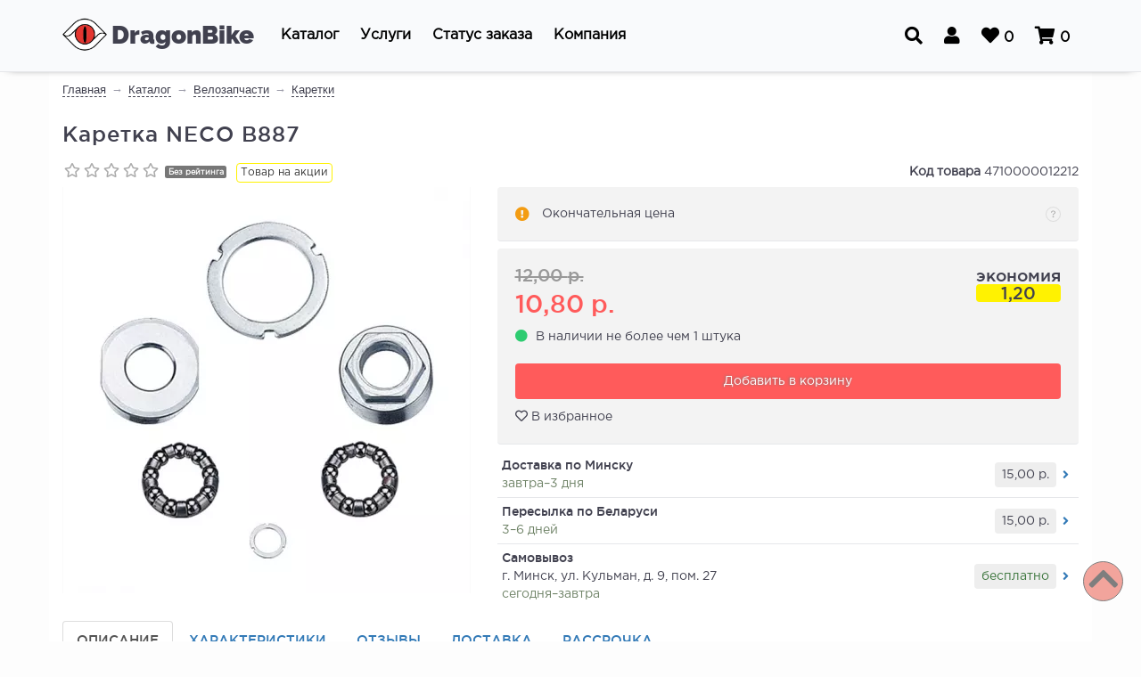

--- FILE ---
content_type: text/html; charset=UTF-8
request_url: https://dragonbike.by/catalog/komplektuusie/velotovary/karetki/karetka-neco-b887
body_size: 21974
content:
<!DOCTYPE html>
<html lang="ru">
<head>
    <!-- Google Tag Manager -->
    <script>(function(w,d,s,l,i){w[l]=w[l]||[];w[l].push({'gtm.start':
    new Date().getTime(),event:'gtm.js'});var f=d.getElementsByTagName(s)[0],
    j=d.createElement(s),dl=l!='dataLayer'?'&l='+l:'';j.async=true;j.src=
    'https://www.googletagmanager.com/gtm.js?id='+i+dl;f.parentNode.insertBefore(j,f);
    })(window,document,'script','dataLayer','GTM-T38NG5C');</script>
    <!-- End Google Tag Manager -->
    <meta charset="UTF-8"/>
    <link rel="shortcut icon" href="/favicon.ico" type="image/x-icon">
    <link rel="icon" href="/favicon.ico" type="image/x-icon">
    <meta name="viewport" content="width=device-width, initial-scale=1">
	<meta name="theme-color" content="#e74c3c">
    <title>Каретка NECO B887, 1221</title>
        <meta name="csrf-param" content="_csrf">
<meta name="csrf-token" content="ME6fMGYayeLMU1tJOgEmOt37cmXrzPq-2kWM_snsknZ3GfoBAluChIpjF3trZG51kpEYE6GbjfaxE8rP-o_jMw==">
    <meta property="og:title" content="Каретка NECO B887, 1221">
<meta name="title" content="Каретка NECO B887, 1221">
<meta property="og:site_name" content="DragonBike">
<meta property="og:type" content="article">
<meta property="og:locale" content="ru">
<meta property="og:url" content="https://dragonbike.by/catalog/komplektuusie/velotovary/karetki/karetka-neco-b887">
<meta property="og:description" content="&lt;h2&gt;ОПИСАНИЕ&lt;/h2&gt;&lt;p&gt;&lt;strong&gt;Резьба: 1.37&quot; х 24T R/L&lt;br&gt;Материал изготовления чашек: сталь&lt;br&gt;Подшипник: шариковый 1/4”x9&lt;br&gt;Цвет: серебристый&lt;/strong&gt;...✅ карты рассрочки ✅ доставка по Минску ✅ пересылка по всей Беларуси">
<meta name="description" content="&lt;h2&gt;ОПИСАНИЕ&lt;/h2&gt;&lt;p&gt;&lt;strong&gt;Резьба: 1.37&quot; х 24T R/L&lt;br&gt;Материал изготовления чашек: сталь&lt;br&gt;Подшипник: шариковый 1/4”x9&lt;br&gt;Цвет: серебристый&lt;/strong&gt;...✅ карты рассрочки ✅ доставка по Минску ✅ пересылка по всей Беларуси">
<meta property="og:image" content="https://dragonbike.by/uploads/cache/Products/Product2932/776554c1a4-1_700x.webp">
<link href="https://dragonbike.by/apple-touch-icon.png" rel="apple-touch-icon">
<link href="https://dragonbike.by/manifest.json" rel="manifest">
<link href="https://dragonbike.by/catalog/komplektuusie/velotovary/karetki/karetka-neco-b887" rel="canonical">
<link href="https://dragonbike.by/uploads/cache/Products/Product2932/776554c1a4-1_700x.webp" rel="image_src">
<link href="/css/normalize.min.css?v=1580201215" rel="stylesheet">
<link href="/assets/faabd35a/themes/smoothness/jquery-ui.css?v=1474004875" rel="stylesheet">
<link href="/assets/fb1e5612/css/bootstrap.min.css?v=1597224180" rel="stylesheet">
<link href="/assets/fb1e5612/css/bootstrap-theme.min.css?v=1550067769" rel="stylesheet">
<link href="/css/chosen.min.css?v=1490101483" rel="stylesheet">
<link href="/css/main.min.css?v=1734356064" rel="stylesheet">
<link href="/css/fa-all.min.css?v=1597224423" rel="stylesheet">
<link href="/css/responsive.min.css?v=1739528283" rel="stylesheet">
<link href="/css/ext.min.css?v=1597299844" rel="stylesheet">
<link href="/assets/dcfb0cb2/css/star-rating.min.css?v=1567249749" rel="stylesheet">
<link href="/assets/6eec9e6b/css/kv-widgets.min.css?v=1619605981" rel="stylesheet">
<link href="/assets/de861cf1/dist/jquery.fancybox.min.css?v=1539685688" rel="stylesheet">
<link href="/assets/21e7442d/css/showLoading.css?v=1489060974" rel="stylesheet">
<link href="/css/dev_styles.css?v=1734356064" rel="stylesheet">
<link href="/assets/86659ddb/authchoice.css?v=1519316066" rel="stylesheet">
<style>
.product_preorder .new_price{
	color: #3498db;
}
.product_preorder .add-to-cart-btn{
	background: #2980b9;
}
.product_preorder .add-to-cart-btn:hover, .product_preorder .add-to-cart-btn:focus, .product_preorder .product:hover .add-to-cart-btn {
	background: #1f6796;
	text-decoration: none;
	color: #ffffff;
}
.color-variant-block:hover>a:before, .active-color>a:before{
	position: absolute;
	display: block;
	content: '';
	width: 31px;
	height: 31px;
	top: -3px;
	left: -3px;
	border: 1px solid #777;
	border-radius: 50%;
}
.tab-pane{
	padding: 20px 10px;
	border-bottom: 1px solid #ddd;
	margin-bottom: 25px;
}
</style>
<script>window.rating_3cea7301 = {"displayOnly":true,"filledStar":"\u003Ci class=\u0022fas fa-star\u0022\u003E\u003C\/i\u003E","emptyStar":"\u003Ci class=\u0022far fa-star\u0022\u003E\u003C\/i\u003E","starCaptions":function(val){return val;},"size":"xs","language":"ru"};

window.rating_91683744 = {"step":1,"filledStar":"\u003Ci class=\u0022fas fa-star\u0022\u003E\u003C\/i\u003E","emptyStar":"\u003Ci class=\u0022far fa-star\u0022\u003E\u003C\/i\u003E","showClear":false,"showCaption":false,"language":"ru"};
</script></head>

<body class="animate">
<!-- Google Tag Manager (noscript) -->
<noscript><iframe src="https://www.googletagmanager.com/ns.html?id=GTM-T38NG5C"
height="0" width="0" style="display:none;visibility:hidden"></iframe></noscript>
<!-- End Google Tag Manager (noscript) -->
<div id="wrapper">
    <header>
	<div class="container">
		<div class="header-middle">
			<a href="/" class="brand-info" title="На главную">
				<span>DragonBike</span>
			</a>
			<div class="header-musthave">
				<a href="#" title="Поиск по каталогу" class="search-trigger header-btn">
					<i class="fas fa-search"></i>
				</a>
									<div class="dropdown" style="display: inline-block;">
						<div class="header-btn dropdown-toggle" title="Меню пользователя" id="sign_in" data-toggle="dropdown" aria-haspopup="true" aria-expanded="true" role="dialog">
							<i class="fas fa-user"></i>
						</div>
						
<div class="user_dropdown dropdown-menu" aria-labelledby="login-form" style="padding: 15px;">
            <form id="login-form" action="/user/login" method="post">
<input type="hidden" name="_csrf" value="ME6fMGYayeLMU1tJOgEmOt37cmXrzPq-2kWM_snsknZ3GfoBAluChIpjF3trZG51kpEYE6GbjfaxE8rP-o_jMw==">
        <div class="form-group field-login-form-login required">

<input type="text" id="login-form-login" class="form-control" name="login-form[login]" placeholder="Логин или e-mail" autocomplete="username" aria-required="true">

<div class="help-block"></div>
</div>        <div class="form-group field-login-form-password required">

<input type="password" id="login-form-password" class="form-control" name="login-form[password]" placeholder="Пароль" autocomplete="current-password" aria-required="true">

<div class="help-block"></div>
</div>
        <div class="checkbox">
            <div class="form-group field-login-form-rememberme">
<input type="hidden" name="login-form[rememberMe]" value="0"><input type="checkbox" id="login-form-rememberme" name="login-form[rememberMe]" value="1"><label class="control-label" for="login-form-rememberme">Запомнить меня</label>
</div>        </div>

        <div class="form-group">
            <button type="submit" class="myBtn" name="login-button" onclick="yaCounter26381643.reachGoal (&#039;enter&#039;); return true;">Войти</button>        </div>
        </form>
        <div role="separator" class="divider"></div>
        <div class="social_block">
    Войти с помощью

    <div id="w17">    <ul>
                    <li><a class="google auth-link" href="/user/auth?authclient=google" title="Google"><span class="social google"></span></a></li>
            
    </ul>
    </div>    <!--<ul>
        <li><a href="#" class="social fb"></a></li>
        <li><a href="#" class="social vk"></a></li>
        <li><a href="#" class="social google"></a></li>
    </ul>-->
</div>        <!--googleoff: all-->
    <!--noindex-->
    <div class="forgot_block">
        <a href="/user/register" class="forgot">Регистрация</a><br />
        <a href="/user/forgot" class="forgot">Забыли пароль?</a><br />
        <a href="/user/resend" class="forgot">Не пришло письмо?</a>

    </div>
    <!--googleon: all-->
    <!--/noindex-->
</div>					</div>
								<a href="/wish-list" title="Избранное" id="wishlist-btn" class="header-btn" style="margin: 0;">
					<i class="fas fa-heart"></i> <span class="wishlist-count" style="vertical-align: baseline;">0</span>
				</a>
				<a href="/cart" title="Корзина" id="cart-btn" class="header-btn" style="margin: 0;">
					<i class="fa fa-shopping-cart"></i> <span class="cart-count" style="vertical-align: baseline;">0</span>
				</a>
				<div id="menu-mobile" title="Меню" class="header-btn" style="margin: 0;">
					<div id="overlay-wrapper"></div>
					<i class="fa fa-bars"></i>
				</div>
			</div>
			<ul class="header-menu">
				<li>
					<div id="catalog_btn" class="dropdown">
    <a href="#" class="header-btn catalog_btn dropdown-toggle" data-toggle="dropdown" role="button" aria-haspopup="true" aria-expanded="false">
        <span class="header-btn-text">Каталог</span>
    </a>
    <div class="catalog_dropdown user_dropdown dropdown-menu">
        <ul style="margin-bottom: 0;">
			<li>
					<a href="/popular">
						<span class="spares glyphicon glyphicon-fire" style="font-size: 28px; width: 28px;height: 31px;margin-right: 10px;display: inline-block;vertical-align: middle; color: #e74c3c;"></span>Популярное
					</a>
			</li>
                            <li>
                    <a href="/catalog/motorezina-i-motosiny">
						<img class="lazy" src="/img/placeholder_menu.png" data-src="/uploads/category/1739005652_67a71ed47dbad.png" style="width: 28px;margin-right: 10px;display: inline-block;vertical-align: middle;" alt="Моторезина и мотошины"/>Моторезина и мотошины                    </a>
                    <div class="catalog_dropdown_sub">
                                                    <div class="catalog_dropdown_sub_item col-sm-12 hidden-xs">
                                <a href="/catalog/motorezina-i-motosiny/motokamery">Мотокамеры</a>
								
                                                            </div>
                                                    <div class="catalog_dropdown_sub_item col-sm-12 hidden-xs">
                                <a href="/catalog/motorezina-i-motosiny/motosiny">Мотошины</a>
								
                                                            </div>
                                            </div>
                </li>
                            <li>
                    <a href="/catalog/velozapcasti">
						<img class="lazy" src="/img/placeholder_menu.png" data-src="/uploads/category/1587131093_5e99b2d55e689.webp" style="width: 28px;margin-right: 10px;display: inline-block;vertical-align: middle;" alt="Велозапчасти"/>Велозапчасти                    </a>
                    <div class="catalog_dropdown_sub">
                                                    <div class="catalog_dropdown_sub_item col-sm-12 hidden-xs">
                                <a href="/catalog/velozapcasti/amortizatory">Амортизаторы</a>
								
                                                            </div>
                                                    <div class="catalog_dropdown_sub_item col-sm-12 hidden-xs">
                                <a href="/catalog/velozapcasti/bolty-vinty-gajki">Болты, винты, гайки</a>
								
                                                            </div>
                                                    <div class="catalog_dropdown_sub_item col-sm-12 hidden-xs">
                                <a href="/catalog/velozapcasti/vilki">Вилки</a>
								
                                                            </div>
                                                    <div class="catalog_dropdown_sub_item col-sm-12 hidden-xs">
                                <a href="/catalog/velozapcasti/rulevye-vynosy">Вынос руля</a>
								
                                                            </div>
                                                    <div class="catalog_dropdown_sub_item col-sm-12 hidden-xs">
                                <a href="/catalog/velozapcasti/zc-dla-vilok">З/Ч для вилок</a>
								
                                                            </div>
                                                    <div class="catalog_dropdown_sub_item col-sm-12 hidden-xs">
                                <a href="/catalog/velozapcasti/zc-dla-vynosov">З/Ч для выносов</a>
								
                                                            </div>
                                                    <div class="catalog_dropdown_sub_item col-sm-12 hidden-xs">
                                <a href="/catalog/velozapcasti/zc-dla-karetok">З/Ч для кареток</a>
								
                                                            </div>
                                                    <div class="catalog_dropdown_sub_item col-sm-12 hidden-xs">
                                <a href="/catalog/velozapcasti/zc-dla-manetok">З/Ч для манеток</a>
								
                                                            </div>
                                                    <div class="catalog_dropdown_sub_item col-sm-12 hidden-xs">
                                <a href="/catalog/velozapcasti/zc-dla-pereklucatelej">З/Ч для переключателей</a>
								
                                                            </div>
                                                    <div class="catalog_dropdown_sub_item col-sm-12 hidden-xs">
                                <a href="/catalog/velozapcasti/zc-dla-planetarok">З/Ч для планетарок</a>
								
                                                            </div>
                                                    <div class="catalog_dropdown_sub_item col-sm-12 hidden-xs">
                                <a href="/catalog/velozapcasti/zc-dla-rulevyh-kolonok">З/Ч для рулевых колонок</a>
								
                                                            </div>
                                                    <div class="catalog_dropdown_sub_item col-sm-12 hidden-xs">
                                <a href="/catalog/velozapcasti/zc-dla-tormozov">З/Ч для тормозов</a>
								
                                                            </div>
                                                    <div class="catalog_dropdown_sub_item col-sm-12 hidden-xs">
                                <a href="/catalog/velozapcasti/zc-dla-satunov">З/Ч для шатунов</a>
								
                                                            </div>
                                                    <div class="catalog_dropdown_sub_item col-sm-12 hidden-xs">
                                <a href="/catalog/velozapcasti/zvezdy-zadnie">Звезды задние</a>
								
                                                            </div>
                                                    <div class="catalog_dropdown_sub_item col-sm-12 hidden-xs">
                                <a href="/catalog/velozapcasti/zvezdy-perednie">Звезды передние</a>
								
                                                            </div>
                                                    <div class="catalog_dropdown_sub_item col-sm-12 hidden-xs">
                                <a href="/catalog/velozapcasti/kalipery">Калиперы</a>
								
                                                            </div>
                                                    <div class="catalog_dropdown_sub_item col-sm-12 hidden-xs">
                                <a href="/catalog/velozapcasti/karetki">Каретки</a>
								
                                                            </div>
                                                    <div class="catalog_dropdown_sub_item col-sm-12 hidden-xs">
                                <a href="/catalog/velozapcasti/manetki-pereklucenia">Манетки переключения</a>
								
                                                            </div>
                                                    <div class="catalog_dropdown_sub_item col-sm-12 hidden-xs">
                                <a href="/catalog/velozapcasti/nataziteli-cepi">Натяжители цепи</a>
								
                                                            </div>
                                                    <div class="catalog_dropdown_sub_item col-sm-12 hidden-xs">
                                <a href="/catalog/velozapcasti/pedali">Педали</a>
								
                                                            </div>
                                                    <div class="catalog_dropdown_sub_item col-sm-12 hidden-xs">
                                <a href="/catalog/velozapcasti/pereklucateli-zadnie">Переключатели задние</a>
								
                                                            </div>
                                                    <div class="catalog_dropdown_sub_item col-sm-12 hidden-xs">
                                <a href="/catalog/velozapcasti/pereklucateli-perednie">Переключатели передние</a>
								
                                                            </div>
                                                    <div class="catalog_dropdown_sub_item col-sm-12 hidden-xs">
                                <a href="/catalog/velozapcasti/petuhi-dropauty">Петухи (дропауты)</a>
								
                                                            </div>
                                                    <div class="catalog_dropdown_sub_item col-sm-12 hidden-xs">
                                <a href="/catalog/velozapcasti/podsedelnye-homuty">Подседельные хомуты и эксцентрики</a>
								
                                                            </div>
                                                    <div class="catalog_dropdown_sub_item col-sm-12 hidden-xs">
                                <a href="/catalog/velozapcasti/podsedelnye-styri">Подседельные штыри</a>
								
                                                            </div>
                                                    <div class="catalog_dropdown_sub_item col-sm-12 hidden-xs">
                                <a href="/catalog/velozapcasti/podsipniki-i-sariki">Подшипники и шарики</a>
								
                                                            </div>
                                                    <div class="catalog_dropdown_sub_item col-sm-12 hidden-xs">
                                <a href="/catalog/velozapcasti/procee">Прочее для вело</a>
								
                                                            </div>
                                                    <div class="catalog_dropdown_sub_item col-sm-12 hidden-xs">
                                <a href="/catalog/velozapcasti/ramy">Рамы</a>
								
                                                            </div>
                                                    <div class="catalog_dropdown_sub_item col-sm-12 hidden-xs">
                                <a href="/catalog/velozapcasti/roliki-zadnego-pereklucatela">Ролики заднего переключателя</a>
								
                                                            </div>
                                                    <div class="catalog_dropdown_sub_item col-sm-12 hidden-xs">
                                <a href="/catalog/velozapcasti/rulevye-adaptery">Рулевые адаптеры</a>
								
                                                            </div>
                                                    <div class="catalog_dropdown_sub_item col-sm-12 hidden-xs">
                                <a href="/catalog/velozapcasti/rulevye-kolonki">Рулевые колонки</a>
								
                                                            </div>
                                                    <div class="catalog_dropdown_sub_item col-sm-12 hidden-xs">
                                <a href="/catalog/velozapcasti/ruli">Рули</a>
								
                                                            </div>
                                                    <div class="catalog_dropdown_sub_item col-sm-12 hidden-xs">
                                <a href="/catalog/velozapcasti/sedla">Седла</a>
								
                                                            </div>
                                                    <div class="catalog_dropdown_sub_item col-sm-12 hidden-xs">
                                <a href="/catalog/velozapcasti/tormoz-diskovyj">Тормоз дисковый</a>
								
                                                            </div>
                                                    <div class="catalog_dropdown_sub_item col-sm-12 hidden-xs">
                                <a href="/catalog/velozapcasti/tormoz-obodnoj">Тормоз ободной</a>
								
                                                            </div>
                                                    <div class="catalog_dropdown_sub_item col-sm-12 hidden-xs">
                                <a href="/catalog/velozapcasti/tormoznoj-disk-rotor">Тормозной диск (ротор)</a>
								
                                                            </div>
                                                    <div class="catalog_dropdown_sub_item col-sm-12 hidden-xs">
                                <a href="/catalog/velozapcasti/tormoznye-adaptery">Тормозные адаптеры</a>
								
                                                            </div>
                                                    <div class="catalog_dropdown_sub_item col-sm-12 hidden-xs">
                                <a href="/catalog/velozapcasti/tormoznye-kolodki">Тормозные колодки</a>
								
                                                            </div>
                                                    <div class="catalog_dropdown_sub_item col-sm-12 hidden-xs">
                                <a href="/catalog/velozapcasti/tormoznye-rucki">Тормозные ручки</a>
								
                                                            </div>
                                                    <div class="catalog_dropdown_sub_item col-sm-12 hidden-xs">
                                <a href="/catalog/velozapcasti/trosa-opletki-konceviki">Троса, оплетки, концевики</a>
								
                                                            </div>
                                                    <div class="catalog_dropdown_sub_item col-sm-12 hidden-xs">
                                <a href="/catalog/velozapcasti/tuklipsy-i-remeski">Туклипсы, ремешки</a>
								
                                                            </div>
                                                    <div class="catalog_dropdown_sub_item col-sm-12 hidden-xs">
                                <a href="/catalog/velozapcasti/uspokoiteli-cepi">Успокоители цепи</a>
								
                                                            </div>
                                                    <div class="catalog_dropdown_sub_item col-sm-12 hidden-xs">
                                <a href="/catalog/velozapcasti/cepi-zamki-dla-cepej">Цепи, замки для цепей</a>
								
                                                            </div>
                                                    <div class="catalog_dropdown_sub_item col-sm-12 hidden-xs">
                                <a href="/catalog/velozapcasti/satuny-sistemy-zvezd">Шатуны (системы звезд)</a>
								
                                                            </div>
                                            </div>
                </li>
                            <li>
                    <a href="/catalog/aksessuary">
						<img class="lazy" src="/img/placeholder_menu.png" data-src="/uploads/category/1587131321_5e99b3b99783d.webp" style="width: 28px;margin-right: 10px;display: inline-block;vertical-align: middle;" alt="Аксессуары"/>Аксессуары                    </a>
                    <div class="catalog_dropdown_sub">
                                                    <div class="catalog_dropdown_sub_item col-sm-12 hidden-xs">
                                <a href="/catalog/aksessuary/bagazniki">Багажники</a>
								
                                                            </div>
                                                    <div class="catalog_dropdown_sub_item col-sm-12 hidden-xs">
                                <a href="/catalog/aksessuary/batarei-akkumulatory-zu">Батареи, аккумуляторы, ЗУ</a>
								
                                                            </div>
                                                    <div class="catalog_dropdown_sub_item col-sm-12 hidden-xs">
                                <a href="/catalog/aksessuary/velokomputery">Велокомпьютеры</a>
								
                                                            </div>
                                                    <div class="catalog_dropdown_sub_item col-sm-12 hidden-xs">
                                <a href="/catalog/aksessuary/flagi">Велосипедные фляги</a>
								
                                                            </div>
                                                    <div class="catalog_dropdown_sub_item col-sm-12 hidden-xs">
                                <a href="/catalog/aksessuary/gripsy-rucki-rula">Грипсы (ручки руля)</a>
								
                                                            </div>
                                                    <div class="catalog_dropdown_sub_item col-sm-12 hidden-xs">
                                <a href="/catalog/aksessuary/derzateli-dla-telefona">Держатели для телефона</a>
								
                                                            </div>
                                                    <div class="catalog_dropdown_sub_item col-sm-12 hidden-xs">
                                <a href="/catalog/aksessuary/derzateli-dla-fonarej">Держатели для фонарей</a>
								
                                                            </div>
                                                    <div class="catalog_dropdown_sub_item col-sm-12 hidden-xs">
                                <a href="/catalog/aksessuary/procee">Другие аксессуары</a>
								
                                                            </div>
                                                    <div class="catalog_dropdown_sub_item col-sm-12 hidden-xs">
                                <a href="/catalog/aksessuary/zamki-protivougonnye">Замок противоугонный велосипедный</a>
								
                                                            </div>
                                                    <div class="catalog_dropdown_sub_item col-sm-12 hidden-xs">
                                <a href="/catalog/aksessuary/zasita-pera-sistemy-spic">Защита пера, системы, спиц</a>
								
                                                            </div>
                                                    <div class="catalog_dropdown_sub_item col-sm-12 hidden-xs">
                                <a href="/catalog/aksessuary/zvonki-dudki">Звонки, дудки</a>
								
                                                            </div>
                                                    <div class="catalog_dropdown_sub_item col-sm-12 hidden-xs">
                                <a href="/catalog/aksessuary/zerkala">Зеркала</a>
								
                                                            </div>
                                                    <div class="catalog_dropdown_sub_item col-sm-12 hidden-xs">
                                <a href="/catalog/aksessuary/katafoty">Катафоты</a>
								
                                                            </div>
                                                    <div class="catalog_dropdown_sub_item col-sm-12 hidden-xs">
                                <a href="/catalog/aksessuary/korziny">Корзины</a>
								
                                                            </div>
                                                    <div class="catalog_dropdown_sub_item col-sm-12 hidden-xs">
                                <a href="/catalog/aksessuary/naklejki">Наклейки</a>
								
                                                            </div>
                                                    <div class="catalog_dropdown_sub_item col-sm-12 hidden-xs">
                                <a href="/catalog/aksessuary/obmotki-rula">Обмотки руля</a>
								
                                                            </div>
                                                    <div class="catalog_dropdown_sub_item col-sm-12 hidden-xs">
                                <a href="/catalog/aksessuary/podnozki">Подножки</a>
								
                                                            </div>
                                                    <div class="catalog_dropdown_sub_item col-sm-12 hidden-xs">
                                <a href="/catalog/aksessuary/roga">Рога</a>
								
                                                            </div>
                                                    <div class="catalog_dropdown_sub_item col-sm-12 hidden-xs">
                                <a href="/catalog/aksessuary/sumki-cehly">Сумки, чехлы</a>
								
                                                            </div>
                                                    <div class="catalog_dropdown_sub_item col-sm-12 hidden-xs">
                                <a href="/catalog/aksessuary/flagoderzateli">Флягодержатели</a>
								
                                                            </div>
                                                    <div class="catalog_dropdown_sub_item col-sm-12 hidden-xs">
                                <a href="/catalog/aksessuary/fonar-perednij">Фонари </a>
								
                                                            </div>
                                                    <div class="catalog_dropdown_sub_item col-sm-12 hidden-xs">
                                <a href="/catalog/aksessuary/hranenie-velosipeda">Хранение велосипеда</a>
								
                                                            </div>
                                                    <div class="catalog_dropdown_sub_item col-sm-12 hidden-xs">
                                <a href="/catalog/aksessuary/sitki-kryla">Щитки и крылья</a>
								
                                                            </div>
                                            </div>
                </li>
                            <li>
                    <a href="/catalog/wheels">
						<img class="lazy" src="/img/placeholder_menu.png" data-src="/uploads/category/1587131255_5e99b377c0b9a.webp" style="width: 28px;margin-right: 10px;display: inline-block;vertical-align: middle;" alt="Колёса, покрышки, камеры и з/ч"/>Колёса, покрышки, камеры и з/ч                    </a>
                    <div class="catalog_dropdown_sub">
                                                    <div class="catalog_dropdown_sub_item col-sm-12 hidden-xs">
                                <a href="/catalog/wheels/kamery">Велокамера</a>
								
                                                            </div>
                                                    <div class="catalog_dropdown_sub_item col-sm-12 hidden-xs">
                                <a href="/catalog/wheels/vtulki-zadnie">Втулки задние</a>
								
                                                            </div>
                                                    <div class="catalog_dropdown_sub_item col-sm-12 hidden-xs">
                                <a href="/catalog/wheels/vtulki-perednie">Втулки передние</a>
								
                                                            </div>
                                                    <div class="catalog_dropdown_sub_item col-sm-12 hidden-xs">
                                <a href="/catalog/wheels/kolesa">Колеса</a>
								
                                                            </div>
                                                    <div class="catalog_dropdown_sub_item col-sm-12 hidden-xs">
                                <a href="/catalog/wheels/kolesa-pristavnye">Колеса приставные</a>
								
                                                            </div>
                                                    <div class="catalog_dropdown_sub_item col-sm-12 hidden-xs">
                                <a href="/catalog/wheels/konusy-dla-vtulok">Конусы для втулок</a>
								
                                                            </div>
                                                    <div class="catalog_dropdown_sub_item col-sm-12 hidden-xs">
                                <a href="/catalog/kolesa-rezina-zc/nippela">Ниппеля</a>
								
                                                            </div>
                                                    <div class="catalog_dropdown_sub_item col-sm-12 hidden-xs">
                                <a href="/catalog/wheels/oboda">Обода</a>
								
                                                            </div>
                                                    <div class="catalog_dropdown_sub_item col-sm-12 hidden-xs">
                                <a href="/catalog/wheels/obodnye-lenty">Ободные ленты</a>
								
                                                            </div>
                                                    <div class="catalog_dropdown_sub_item col-sm-12 hidden-xs">
                                <a href="/catalog/wheels/osi">Оси</a>
								
                                                            </div>
                                                    <div class="catalog_dropdown_sub_item col-sm-12 hidden-xs">
                                <a href="/catalog/wheels/podsipniki-i-sariki">Подшипники, шарики</a>
								
                                                            </div>
                                                    <div class="catalog_dropdown_sub_item col-sm-12 hidden-xs">
                                <a href="/catalog/kolesa-rezina-zc/pokryski-dla-ch-tehniki">Покрышки для c/х техники</a>
								
                                                            </div>
                                                    <div class="catalog_dropdown_sub_item col-sm-12 hidden-xs">
                                <a href="/catalog/wheels/pokryski">Покрышки, велооднотрубки</a>
								
                                                            </div>
                                                    <div class="catalog_dropdown_sub_item col-sm-12 hidden-xs">
                                <a href="/catalog/wheels/procee">Прочее</a>
								
                                                            </div>
                                                    <div class="catalog_dropdown_sub_item col-sm-12 hidden-xs">
                                <a href="/catalog/wheels/spicy-i-nippela-spic">Спицы</a>
								
                                                            </div>
                                                    <div class="catalog_dropdown_sub_item col-sm-12 hidden-xs">
                                <a href="/catalog/wheels/ekscentriki">Эксцентрики</a>
								
                                                            </div>
                                            </div>
                </li>
                            <li>
                    <a href="/catalog/ekipirovka">
						<img class="lazy" src="/img/placeholder_menu.png" data-src="/uploads/category/1587130144_5e99af20f0387.webp" style="width: 28px;margin-right: 10px;display: inline-block;vertical-align: middle;" alt="Экипировка"/>Экипировка                    </a>
                    <div class="catalog_dropdown_sub">
                                                    <div class="catalog_dropdown_sub_item col-sm-12 hidden-xs">
                                <a href="/catalog/ekipirovka/golovnye-ubory">Головные уборы, балаклавы</a>
								
                                                            </div>
                                                    <div class="catalog_dropdown_sub_item col-sm-12 hidden-xs">
                                <a href="/catalog/ekipirovka/zasita-kolenej-i-loktej">Защита коленей, локтей, кистей</a>
								
                                                            </div>
                                                    <div class="catalog_dropdown_sub_item col-sm-12 hidden-xs">
                                <a href="/catalog/ekipirovka/majki-fufajki">Майки, куртки</a>
								
                                                            </div>
                                                    <div class="catalog_dropdown_sub_item col-sm-12 hidden-xs">
                                <a href="/catalog/ekipirovka/noski">Носки</a>
								
                                                            </div>
                                                    <div class="catalog_dropdown_sub_item col-sm-12 hidden-xs">
                                <a href="/catalog/ekipirovka/obuv">Обувь, шипы</a>
								
                                                            </div>
                                                    <div class="catalog_dropdown_sub_item col-sm-12 hidden-xs">
                                <a href="/catalog/ekipirovka/ocki">Очки</a>
								
                                                            </div>
                                                    <div class="catalog_dropdown_sub_item col-sm-12 hidden-xs">
                                <a href="/catalog/ekipirovka/percatki">Перчатки для велосипеда</a>
								
                                                            </div>
                                                    <div class="catalog_dropdown_sub_item col-sm-12 hidden-xs">
                                <a href="/catalog/ekipirovka/rukava-i-nogova">Рукава и ногова</a>
								
                                                            </div>
                                                    <div class="catalog_dropdown_sub_item col-sm-12 hidden-xs">
                                <a href="/catalog/ekipirovka/termobele">Термобелье</a>
								
                                                            </div>
                                                    <div class="catalog_dropdown_sub_item col-sm-12 hidden-xs">
                                <a href="/catalog/ekipirovka/slemy">Шлемы</a>
								
                                                            </div>
                                                    <div class="catalog_dropdown_sub_item col-sm-12 hidden-xs">
                                <a href="/catalog/ekipirovka/sorty">Шорты, трусы</a>
								
                                                            </div>
                                                    <div class="catalog_dropdown_sub_item col-sm-12 hidden-xs">
                                <a href="/catalog/ekipirovka/stany">Штаны, кальсоны</a>
								
                                                            </div>
                                            </div>
                </li>
                            <li>
                    <a href="/catalog/obsluzivanie">
						<img class="lazy" src="/img/placeholder_menu.png" data-src="/uploads/category/1587130275_5e99afa330a01.webp" style="width: 28px;margin-right: 10px;display: inline-block;vertical-align: middle;" alt="Смазки, очистители, инструменты"/>Смазки, очистители, инструменты                    </a>
                    <div class="catalog_dropdown_sub">
                                                    <div class="catalog_dropdown_sub_item col-sm-12 hidden-xs">
                                <a href="/catalog/obsluzivanie/aptecki-germetiki">Аптечки, герметики</a>
								
                                                            </div>
                                                    <div class="catalog_dropdown_sub_item col-sm-12 hidden-xs">
                                <a href="/catalog/obsluzivanie/velohimia">Велохимия - смазки и очистители</a>
								
                                                            </div>
                                                    <div class="catalog_dropdown_sub_item col-sm-12 hidden-xs">
                                <a href="/catalog/aksessuary/zc-dla-nasosov">З/Ч для насосов</a>
								
                                                            </div>
                                                    <div class="catalog_dropdown_sub_item col-sm-12 hidden-xs">
                                <a href="/catalog/obsluzivanie/instrumenty">Инструменты, наборы</a>
								
                                                            </div>
                                                    <div class="catalog_dropdown_sub_item col-sm-12 hidden-xs">
                                <a href="/catalog/obsluzivanie/nasosy">Насосы</a>
								
                                                            </div>
                                                    <div class="catalog_dropdown_sub_item col-sm-12 hidden-xs">
                                <a href="/catalog/obsluzivanie/prisposoblenia-dla-cistki">Приспособления для чистки</a>
								
                                                            </div>
                                                    <div class="catalog_dropdown_sub_item col-sm-12 hidden-xs">
                                <a href="/catalog/avtotovary/avtomobilnaa-himia/tormoznye-zidkosti">Тормозные жидкости</a>
								
                                                            </div>
                                                    <div class="catalog_dropdown_sub_item col-sm-12 hidden-xs">
                                <a href="/catalog/smazki-ocistiteli-tormoznye-zidkosti-instrumenty/fiksator-rezby">Фиксаторы резьбы</a>
								
                                                            </div>
                                            </div>
                </li>
                            <li>
                    <a href="/catalog/dla-detskih-kolasok">
						<img class="lazy" src="/img/placeholder_menu.png" data-src="/uploads/category/1587130652_5e99b11ca40ff.webp" style="width: 28px;margin-right: 10px;display: inline-block;vertical-align: middle;" alt="Для детских колясок"/>Для детских колясок                    </a>
                    <div class="catalog_dropdown_sub">
                                                    <div class="catalog_dropdown_sub_item col-sm-12 hidden-xs">
                                <a href="/catalog/dla-detskih-kolasok/obsluzivanie/aptecki-germetiki">Аптечки и герметики</a>
								
                                                            </div>
                                                    <div class="catalog_dropdown_sub_item col-sm-12 hidden-xs">
                                <a href="/catalog/dla-detskih-kolasok/obsluzivanie/zc-dla-nasosov">Детали для насосов</a>
								
                                                            </div>
                                                    <div class="catalog_dropdown_sub_item col-sm-12 hidden-xs">
                                <a href="/catalog/dla-detskih-kolasok/aksessuary/protivougonnye-zamki">Замки противоугонные</a>
								
                                                            </div>
                                                    <div class="catalog_dropdown_sub_item col-sm-12 hidden-xs">
                                <a href="/catalog/dla-detskih-kolasok/obsluzivanie/instrumenty">Инструменты, бортировки</a>
								
                                                            </div>
                                                    <div class="catalog_dropdown_sub_item col-sm-12 hidden-xs">
                                <a href="/catalog/dla-detskih-kolasok/komplektuusie/kamery">Колясочные камеры</a>
								
                                                            </div>
                                                    <div class="catalog_dropdown_sub_item col-sm-12 hidden-xs">
                                <a href="/catalog/dla-detskih-kolasok/komplektuusie/pokryski">Колясочные покрышки</a>
								
                                                            </div>
                                                    <div class="catalog_dropdown_sub_item col-sm-12 hidden-xs">
                                <a href="/catalog/dla-detskih-kolasok/obsluzivanie/nasosy">Насосы для подкачки</a>
								
                                                            </div>
                                                    <div class="catalog_dropdown_sub_item col-sm-12 hidden-xs">
                                <a href="/catalog/dla-detskih-kolasok/obsluzivanie/smazki-i-ocistiteli">Очистители и смазки</a>
								
                                                            </div>
                                            </div>
                </li>
                            <li>
                    <a href="/catalog/samokaty">
						<img class="lazy" src="/img/placeholder_menu.png" data-src="/uploads/category/1587130997_5e99b27555994.webp" style="width: 28px;margin-right: 10px;display: inline-block;vertical-align: middle;" alt="Самокаты и з/ч"/>Самокаты и з/ч                    </a>
                    <div class="catalog_dropdown_sub">
                                                    <div class="catalog_dropdown_sub_item col-sm-12 hidden-xs">
                                <a href="/catalog/samokaty/komplektuusie/bolty-vinty-gajki">Болты, винты</a>
								
                                                            </div>
                                                    <div class="catalog_dropdown_sub_item col-sm-12 hidden-xs">
                                <a href="/catalog/samokaty-i-zc/drugie-zapcasti-dla-samokatov">Другие запчасти для самокатов</a>
								
                                                            </div>
                                                    <div class="catalog_dropdown_sub_item col-sm-12 hidden-xs">
                                <a href="/catalog/samokaty/komplektuusie/zc-dla-rulevyh-kolonok">З/Ч рулевых колонок</a>
								
                                                            </div>
                                                    <div class="catalog_dropdown_sub_item col-sm-12 hidden-xs">
                                <a href="/catalog/samokaty-i-zc/zc-elektrosamokatov">З/Ч электросамокатов</a>
								
                                                            </div>
                                                    <div class="catalog_dropdown_sub_item col-sm-12 hidden-xs">
                                <a href="/catalog/samokaty/obsluzivanie/instrumenty">Инструменты, шестигранники</a>
								
                                                            </div>
                                                    <div class="catalog_dropdown_sub_item col-sm-12 hidden-xs">
                                <a href="/catalog/samokaty/xiaomi">Камеры, покрышки</a>
								
                                                            </div>
                                                    <div class="catalog_dropdown_sub_item col-sm-12 hidden-xs">
                                <a href="/catalog/samokaty/komplektuusie/kolesa">Колеса самокатов</a>
								
                                                            </div>
                                                    <div class="catalog_dropdown_sub_item col-sm-12 hidden-xs">
                                <a href="/catalog/samokaty-i-zc/aptecki-dla-remonta-kamer">Наборы, латки для камер</a>
								
                                                            </div>
                                                    <div class="catalog_dropdown_sub_item col-sm-12 hidden-xs">
                                <a href="/catalog/samokaty/obsluzivanie/smazki-i-ocistiteli">Очистители, смазки</a>
								
                                                            </div>
                                                    <div class="catalog_dropdown_sub_item col-sm-12 hidden-xs">
                                <a href="/catalog/samokaty/komplektuusie/podsipniki">Подшипники</a>
								
                                                            </div>
                                                    <div class="catalog_dropdown_sub_item col-sm-12 hidden-xs">
                                <a href="/catalog/samokaty/komplektuusie/rulevye-kolonki">Рулевые колонки самоката</a>
								
                                                            </div>
                                                    <div class="catalog_dropdown_sub_item col-sm-12 hidden-xs">
                                <a href="/catalog/samokaty/komplektuusie/ekscentriki">Эксцентрики руля</a>
								
                                                            </div>
                                            </div>
                </li>
                            <li>
                    <a href="/catalog/invalidnye-kolaski-i-zc">
						<img class="lazy" src="/img/placeholder_menu.png" data-src="/uploads/category/1587130352_5e99aff008531.webp" style="width: 28px;margin-right: 10px;display: inline-block;vertical-align: middle;" alt="Для инватехники"/>Для инватехники                    </a>
                    <div class="catalog_dropdown_sub">
                                                    <div class="catalog_dropdown_sub_item col-sm-12 hidden-xs">
                                <a href="/catalog/invalidnye-kolaski-i-zc/komplektuusie/bolty-vinty-gajki">Болты, гайки, винты</a>
								
                                                            </div>
                                                    <div class="catalog_dropdown_sub_item col-sm-12 hidden-xs">
                                <a href="/catalog/invalidnye-kolaski-i-zc/aksessuary/gripsy-rucki">Грипсы (ручки для перевозки коляски)</a>
								
                                                            </div>
                                                    <div class="catalog_dropdown_sub_item col-sm-12 hidden-xs">
                                <a href="/catalog/invalidnye-kolaski-i-zc/komplektuusie/procee">Другие комплектующие</a>
								
                                                            </div>
                                                    <div class="catalog_dropdown_sub_item col-sm-12 hidden-xs">
                                <a href="/catalog/invalidnye-kolaski-i-zc/obsluzivanie/zc-dla-nasosov">З/Ч насосов</a>
								
                                                            </div>
                                                    <div class="catalog_dropdown_sub_item col-sm-12 hidden-xs">
                                <a href="/catalog/invalidnye-kolaski-i-zc/obsluzivanie/instrumenty">Инструменты, монтажки</a>
								
                                                            </div>
                                                    <div class="catalog_dropdown_sub_item col-sm-12 hidden-xs">
                                <a href="/catalog/invalidnye-kolaski-i-zc/komplektuusie/kamery">Камеры колясочные</a>
								
                                                            </div>
                                                    <div class="catalog_dropdown_sub_item col-sm-12 hidden-xs">
                                <a href="/catalog/invalidnye-kolaski-i-zc/obsluzivanie/aptecki-germetiki">Наборы латок, герметики</a>
								
                                                            </div>
                                                    <div class="catalog_dropdown_sub_item col-sm-12 hidden-xs">
                                <a href="/catalog/invalidnye-kolaski-i-zc/obsluzivanie/nasosy">Насосы ручные</a>
								
                                                            </div>
                                                    <div class="catalog_dropdown_sub_item col-sm-12 hidden-xs">
                                <a href="/catalog/invalidnye-kolaski-i-zc/komplektuusie/podsipniki">Подшипники для втулок</a>
								
                                                            </div>
                                                    <div class="catalog_dropdown_sub_item col-sm-12 hidden-xs">
                                <a href="/catalog/invalidnye-kolaski-i-zc/komplektuusie/pokryski">Покрышки для колясок</a>
								
                                                            </div>
                                                    <div class="catalog_dropdown_sub_item col-sm-12 hidden-xs">
                                <a href="/catalog/invalidnye-kolaski-i-zc/obsluzivanie/smazki-i-ocistiteli">Смазочные материалы</a>
								
                                                            </div>
                                            </div>
                </li>
                            <li>
                    <a href="/catalog/avtotovary">
						<img class="lazy" src="/img/placeholder_menu.png" data-src="/uploads/category/1587131408_5e99b4107d685.webp" style="width: 28px;margin-right: 10px;display: inline-block;vertical-align: middle;" alt="Автотовары"/>Автотовары                    </a>
                    <div class="catalog_dropdown_sub">
                                                    <div class="catalog_dropdown_sub_item col-sm-12 hidden-xs">
                                <a href="/catalog/avtotovary/avtomobilnaa-himia/smazki-i-ocistiteli">Автохимия</a>
								
                                                            </div>
                                                    <div class="catalog_dropdown_sub_item col-sm-12 hidden-xs">
                                <a href="/catalog/avtotovary/masla-i-zidkosti">Масла и жидкости</a>
								
                                                            </div>
                                                    <div class="catalog_dropdown_sub_item col-sm-12 hidden-xs">
                                <a href="/catalog/avtotovary/obsluzivanie/nasosy">Насосы напольные</a>
								
                                                            </div>
                                                    <div class="catalog_dropdown_sub_item col-sm-12 hidden-xs">
                                <a href="/catalog/avtotovary/obsluzivanie/procee">Прочее для авто</a>
								
                                                            </div>
                                            </div>
                </li>
                            <li>
                    <a href="/catalog/roliki">
						<img class="lazy" src="/img/placeholder_menu.png" data-src="/uploads/category/1587130860_5e99b1ecc1511.webp" style="width: 28px;margin-right: 10px;display: inline-block;vertical-align: middle;" alt="Ролики"/>Ролики                    </a>
                    <div class="catalog_dropdown_sub">
                                                    <div class="catalog_dropdown_sub_item col-sm-12 hidden-xs">
                                <a href="/catalog/roliki/roliki/detskie">Детские ролики</a>
								
                                                            </div>
                                                    <div class="catalog_dropdown_sub_item col-sm-12 hidden-xs">
                                <a href="/catalog/roliki/komplektuusie">Запчасти</a>
								
                                                            </div>
                                                    <div class="catalog_dropdown_sub_item col-sm-12 hidden-xs">
                                <a href="/catalog/roliki/ekipirovka/zasita-kolenej-i-loktej">Защита локтей и коленей</a>
								
                                                            </div>
                                                    <div class="catalog_dropdown_sub_item col-sm-12 hidden-xs">
                                <a href="/catalog/roliki/obsluzivanie/instrumenty">Мультитулы, инструменты</a>
								
                                                            </div>
                                                    <div class="catalog_dropdown_sub_item col-sm-12 hidden-xs">
                                <a href="/catalog/roliki/obsluzivanie/smazki-i-ocistiteli">Смазки, очистители</a>
								
                                                            </div>
                                            </div>
                </li>
                            <li>
                    <a href="/catalog/zimnij-sport">
						<img class="lazy" src="/img/placeholder_menu.png" data-src="/uploads/category/1587130741_5e99b175513b5.webp" style="width: 28px;margin-right: 10px;display: inline-block;vertical-align: middle;" alt="Зимний спорт"/>Зимний спорт                    </a>
                    <div class="catalog_dropdown_sub">
                                                    <div class="catalog_dropdown_sub_item col-sm-12 hidden-xs">
                                <a href="/catalog/zimnij-sport/konki/muzskie">Коньки</a>
								
                                                            </div>
                                                    <div class="catalog_dropdown_sub_item col-sm-12 hidden-xs">
                                <a href="/catalog/zimnij-sport/smazki-i-ocistiteli">Смазки и очистители</a>
								
                                                            </div>
                                            </div>
                </li>
                    </ul>
    </div>
</div>				</li>
				<li>
					<div class="dropdown" style="margin: 0;">
						<a href="#" class="header-btn dropdown-toggle" data-toggle="dropdown" role="button" aria-haspopup="true" aria-expanded="false">
							<span class="header-btn-text">Услуги</span>
						</a>
						<div class="user_dropdown dropdown-menu">
							<ul>			
								<li>
									<a href="/calc/kalkulyator-spits">
										<i class="fas fa-calculator" style="font-size: 28px; width: 28px;height: 31px;margin-right: 10px;display: inline-block;vertical-align: middle; color: #e74c3c;"></i>Калькулятор спиц									</a>
								</li>			
								<li>
									<a href="/service/fullprice">
										<i class="fas fa-list-ol" style="font-size: 28px; width: 28px;height: 31px;margin-right: 10px;display: inline-block;vertical-align: middle; color: #e74c3c;"></i>Полный прайс									</a>
								</li>	
																	<li>
										<a href="/service/kompleksy-uslug">
											<img class="lazy" src="/img/placeholder_menu.png" data-src="/uploads/service/1563369663_5d2f20bf94b94.webp" style="width: 28px; max-height: 31px; margin-right: 10px; display: inline-block; vertical-align: middle;" alt="Комплексы услуг">Комплексы услуг										</a>
									</li>
																	<li>
										<a href="/service/kolesa-dla-motocikla">
											<img class="lazy" src="/img/placeholder_menu.png" data-src="/uploads/service/1740482707_67bda8930382d.png" style="width: 28px; max-height: 31px; margin-right: 10px; display: inline-block; vertical-align: middle;" alt="Колёса для мотоцикла">Колёса для мотоцикла										</a>
									</li>
																	<li>
										<a href="/service/motor-kolesa">
											<img class="lazy" src="/img/placeholder_menu.png" data-src="/uploads/service/1563624092_5d33029cf0884.webp" style="width: 28px; max-height: 31px; margin-right: 10px; display: inline-block; vertical-align: middle;" alt="Мотор-колёса">Мотор-колёса										</a>
									</li>
																	<li>
										<a href="/service/kolesa">
											<img class="lazy" src="/img/placeholder_menu.png" data-src="/uploads/service/1563369732_5d2f2104cf6a5.webp" style="width: 28px; max-height: 31px; margin-right: 10px; display: inline-block; vertical-align: middle;" alt="Колеса">Колеса										</a>
									</li>
																	<li>
										<a href="/service/ramy">
											<img class="lazy" src="/img/placeholder_menu.png" data-src="/uploads/service/1563622926_5d32fe0e31f42.webp" style="width: 28px; max-height: 31px; margin-right: 10px; display: inline-block; vertical-align: middle;" alt="Рамы">Рамы										</a>
									</li>
																	<li>
										<a href="/service/vilki">
											<img class="lazy" src="/img/placeholder_menu.png" data-src="/uploads/service/1563622985_5d32fe499fa79.webp" style="width: 28px; max-height: 31px; margin-right: 10px; display: inline-block; vertical-align: middle;" alt="Вилки">Вилки										</a>
									</li>
																	<li>
										<a href="/service/rulevoe-upravlenie">
											<img class="lazy" src="/img/placeholder_menu.png" data-src="/uploads/service/1563623138_5d32fee2d8952.webp" style="width: 28px; max-height: 31px; margin-right: 10px; display: inline-block; vertical-align: middle;" alt="Рулевое управление">Рулевое управление										</a>
									</li>
																	<li>
										<a href="/service/kamery-pokryski">
											<img class="lazy" src="/img/placeholder_menu.png" data-src="/uploads/service/1563623443_5d3300133c4c5.webp" style="width: 28px; max-height: 31px; margin-right: 10px; display: inline-block; vertical-align: middle;" alt="Камеры, покрышки">Камеры, покрышки										</a>
									</li>
																	<li>
										<a href="/service/oboda-spicy-vtulki">
											<img class="lazy" src="/img/placeholder_menu.png" data-src="/uploads/service/1563623491_5d330043b5c7e.webp" style="width: 28px; max-height: 31px; margin-right: 10px; display: inline-block; vertical-align: middle;" alt="Ободья, спицы, втулки">Ободья, спицы, втулки										</a>
									</li>
																	<li>
										<a href="/service/perednie-zvezdy-satuny">
											<img class="lazy" src="/img/placeholder_menu.png" data-src="/uploads/service/1563623725_5d33012d9f5e1.webp" style="width: 28px; max-height: 31px; margin-right: 10px; display: inline-block; vertical-align: middle;" alt="Передние звезды, шатуны">Передние звезды, шатуны										</a>
									</li>
																	<li>
										<a href="/service/cepi">
											<img class="lazy" src="/img/placeholder_menu.png" data-src="/uploads/service/1563623768_5d3301587af74.webp" style="width: 28px; max-height: 31px; margin-right: 10px; display: inline-block; vertical-align: middle;" alt="Цепи">Цепи										</a>
									</li>
															</ul>
						</div>
					</div>
				</li>
				<li>
					<a href="#" class="header-btn" style="cursor: pointer;" id="check-order-status-open"> 
						<span class="header-btn-text">Статус заказа</span>
					</a>
				</li>
				<li>
					<div class="dropdown" style="margin: 0;">
						<a href="#" class="header-btn dropdown-toggle" data-toggle="dropdown" role="button" aria-haspopup="true" aria-expanded="false">
							<span class="header-btn-text">Компания</span>
						</a>
                        <div class="user_dropdown dropdown-menu">
                            <ul>
                                <li>
                                    <a href="/about">О компании</a>
                                </li>
                                <li>
                                    <a href="/contacts">Адреса и реквизиты</a>
                                </li>
                                <li>
                                    <a href="/jobs">Вакансии</a>
                                </li>
								<li>
                                    <a href="/privacy-policy">Политика конфиденциальности</a>
                                </li>
                            </ul>
                        </div>
                    </div>
				</li>
			</ul>
		</div>
	</div>
	<div class="search-result-wrapper">
		<div class="search-result-box">
			<div class="search-result-box-content">
				<div class="search-result-box-search_bar">
					<form id="search_provider" action="/search/index">
						<div class="search-result-box-search_bar-bar_wrapper">
							<input id="search_input" data-searchurl="/search/quick-search" type="text" class="search-provider" name="q" value=""/>
						</div>
					</form>
					<span class="search_close"></span>
				</div>
				<div class="search-result-box-search_content-wrapper">
					<div class="search-results-query_results">

					</div>
				</div>
			</div>
		</div>
	</div>
</header>

    <div id="middle">
        <link href="/css/scroll.css" rel="stylesheet" type="text/css" media="all">
<div class="container dev_container">
	<ol id="breadcrumb" class="breadcrumb">
		<li>
			<a href="/"><span>Главная</span></a>
		</li>
		<li>
			<a href="/catalog"><span>Каталог</span></a>
		</li>
									<li>
					<a href="/catalog/velozapcasti"><span>Велозапчасти</span></a>
				</li>
						<li>
				<a href="/catalog/velozapcasti/karetki"><span>Каретки</span></a>
			</li>
			</ol>
	<div class="col-xs-12 h1-product-div">
		<h1 class="product-page-title">
			Каретка NECO B887		</h1>
			</div>
		<div class="col-xs-12" style="padding-left: 0px;padding-right: 0px;min-height: 32px;">
					<div class="pull-right" style="padding: 5px 0px;height: 32px;">
				<b class="hidden-xs">Код товара </b><b class="hidden-lg hidden-md hidden-sm"># </b>
				4710000012212			</div>
				<div style="padding-top: 5px; padding-bottom: 5px; padding-right: 10px; display: inline-block;height: 32px; float:left;min-width: 195px;">
			<input type="text" id="w0" class="rating-loading" name="rating_19" value="0" data-krajee-rating="rating_3cea7301">		</div>
		<div style="display: inline-block;padding-top: 5px; padding-bottom: 5px; height: 32px;">
													<a class="product-special-label" href="/sale?source=product_special_label" style="border-color: #FFF201;">Товар на акции</a>					</div>
	</div>
	<div class="clearfix"></div>
	<div class="page_wrapper">
		<div class="row">
			<div class="product_page">
				<div class="col-sm-5 col-xs-12">
					<div id="gallery">
													<a href="/yii2images/images/image-by-item-and-alias?item=Product2932&dirtyAlias=776554c1a4-1.webp" data-fancybox="true">
								<img class="main-img" src="/yii2images/images/image-by-item-and-alias?item=Product2932&dirtyAlias=776554c1a4-1_456x456.webp" alt="Каретка NECO B887" title="Каретка NECO B887" />
							</a>
												<div class="clearfix"></div>
					</div>
				</div>
				<div class="col-sm-7 col-xs-12">
																					<div class="status_wrapper">

							<div style="padding-left: 30px;position: relative;">
								<i class="fa fa-exclamation-circle" style="color: #f39c12;font-size: 16px;position: absolute;left: 0;top: 2px;"></i> Окончательная цена
								<i class="help_filter_button" style="position: absolute;top: 2px;right: 0;" data-init="popup-tooltip" title="На этот товар не применяются партнёрские скидки, промокоды и дисконтная карта"></i>
							</div>
						</div>
										<div class="status_wrapper ">
																					<div class="pull-right economy">экономия <div style="background-color:#FFF201; width: 100%;border-radius: 4px;text-align: center;">1,20</div>
								</div>
								<table class="product_price" style="margin: 0px;">
									<tr>
										<td class="inactive_price" style="padding-left: 0px; padding-bottom: 5px">
											12,00&nbsp;<span>р.</span>										</td>
									</tr>
									<tr>
										<td class="new_price">
											<span>10,80&nbsp;<span>р.</span></span>
										</td>
									</tr>
																		<tr>
										<td>
											<div style="margin-top: 10px;">
												<i class="fas fa-circle" style="color:#2ecc71"></i>
												<span style="vertical-align: middle;padding-left: 5px;">В наличии не более чем 1 штука												</span>
											</div>
										</td>
									</tr>
								</table>
																										<form id="w1" action="/cart/add?id=2932" method="post">
<input type="hidden" name="_csrf" value="ME6fMGYayeLMU1tJOgEmOt37cmXrzPq-2kWM_snsknZ3GfoBAluChIpjF3trZG51kpEYE6GbjfaxE8rP-o_jMw==">							<button type="submit" class="add-to-cart-btn add-to-cart">Добавить в корзину</button>							</form>												<form id="w2" action="/wish-list/switch?id=2932" method="post">
<input type="hidden" name="_csrf" value="ME6fMGYayeLMU1tJOgEmOt37cmXrzPq-2kWM_snsknZ3GfoBAluChIpjF3trZG51kpEYE6GbjfaxE8rP-o_jMw==">						<button type="submit" class="add-to-wishlist wishlist-btn" style="border:none;padding: 10px 10px 0 0;background: unset;" data-id="2932"><i class="far fa-heart"></i> В избранное</button>						</form>					</div>
					<div class="product-delivery-info">
													<div class="delivery-info">
								<div class="delivery-title-description">
									<strong>Доставка по Минску</strong>
																		<div class="delivery-time">
										завтра–3 дня									</div>
								</div>
								<div class="delivery-price">
									<span style="">15,00&nbsp;<span>р.</span></span>
								</div>
								<a class="delivery-link" href="/delivery" target="_blank"><i class="fa fa-angle-right" aria-hidden="true"></i></a>							</div>
													<div class="delivery-info">
								<div class="delivery-title-description">
									<strong>Пересылка по Беларуси</strong>
																		<div class="delivery-time">
										3–6 дней									</div>
								</div>
								<div class="delivery-price">
									<span style="">15,00&nbsp;<span>р.</span></span>
								</div>
								<a class="delivery-link" href="/delivery" target="_blank"><i class="fa fa-angle-right" aria-hidden="true"></i></a>							</div>
													<div class="delivery-info">
								<div class="delivery-title-description">
									<strong>Самовывоз</strong>
									<div>г. Минск, ул. Кульман, д. 9, пом. 27</div>									<div class="delivery-time">
										сегодня–завтра									</div>
								</div>
								<div class="delivery-price">
									<span style="color: #3c763d;">бесплатно</span>
								</div>
								<a class="delivery-link" href="/contacts" target="_blank"><i class="fa fa-angle-right" aria-hidden="true"></i></a>							</div>
												<style>
							.delivery-info {
								display: flex;
								align-items: center;
								gap: 1rem;
								padding: 0.5rem;
							}

							.delivery-title-description {
								flex: 1;
							}

							.delivery-link {
								width: 2rem;
								height: 2rem;
								display: flex;
								justify-content: center;
								align-items: center;
							}

							.delivery-time {
								color: #6f8367;
							}

							.delivery-price>span {
								background-color: #eee;
								padding: 8px;
								border-radius: 4px;
							}

							.delivery-info+.delivery-info {
								border-top: 1px solid #e6e7ea;
							}
						</style>
					</div>
				</div>

				<div class="col-xs-6 dev_share_wrapper" style="padding-bottom: 15px">
					<div class="social_block share_wrapper">
    <div class="">Поделиться:</div>
    <ul>
        <li><a href="#" class="social" data-social="whatsapp" style="background:unset;"><img src="/img/WhatsApp_Logo_2.svg" alt="Логотип WhatsApp" style="
                height: 32px;
                background-color: unset;
                display: block;
                margin-top: 1px;
            "></a></li>
        <li><a href="#" class="social" data-social="odnoklassniki" style="background:unset;"><img src="/img/okru.svg" alt="Логотип Одноклассники" style="
                height: 32px;
                background-color: unset;
                display: block;
                margin-top: 1px;
            "></a></li>
        <li><a href="#" class="social" data-social="facebook" style="background:unset;"><img src="/img/facebook_circle_color.svg" alt="Логотип Facebook" style="
                height: 32px;
                background-color: unset;
                display: block;
                margin-top: 1px;
            "></a></li>
        <li><a href="#" class="social" data-social="viber" style="background:unset;"><img src="/img/viber.svg" alt="Логотип Viber" style="
                height: 32px;
                background-color: unset;
                display: block;
                margin-top: 1px;
            "></a></li>
        <li><a href="#" class="social" data-social="vkontakte" style="background:unset;"><img src="/img/VK.com-logo.svg" alt="Логотип VK" style="
                height: 32px;
                background-color: unset;
                display: block;
                margin-top: 1px;
            "></a></li>
        <li><a href="#" class="social" data-social="telegram" style="background:unset;"><img src="/img/Telegram_logo.svg" alt="Логотип Telegram" style="
                height: 32px;
                background-color: unset;
                display: block;
                margin-top: 1px;
            "></a></li>
        <li><a href="#" class="social" data-social="twitter" style="background:unset;"><img src="/img/Twitter_Social_Icon_Circle_Color.svg" alt="Логотип Twitter" style="
                height: 32px;
                background-color: unset;
                display: block;
                margin-top: 1px;
            "></a></li>
        <li><a href="#" class="skype-share" 
                data-href='' 
                data-lang='' 
                data-text='' 
                style='width: 32px;height: 32px;display: block;background:unset;'
            ><img src="/img/skype-icon.svg" alt="Логотип Skype" style="
                height: 32px;
                background-color: unset;
                display: block;
                margin-top: 1px;
            "></a></li>
    </ul>
</div>
<script>
// Place this code in the head section of your HTML file 
(function(r, d, s) {
	r.loadSkypeWebSdkAsync = r.loadSkypeWebSdkAsync || function(p) {
		var js, sjs = d.getElementsByTagName(s)[0];
		if (d.getElementById(p.id)) { return; }
		js = d.createElement(s);
		js.id = p.id;
		js.src = p.scriptToLoad;
		js.onload = p.callback
		sjs.parentNode.insertBefore(js, sjs);
	};
	var p = {
		scriptToLoad: 'https://swx.cdn.skype.com/shared/v/latest/skypewebsdk.js',
		id: 'skype_web_sdk'
	};
	r.loadSkypeWebSdkAsync(p);
})(window, document, 'script');
</script>				</div>
				<div class="clearfix"></div>
				<div class="col-xs-12">
					<ul id="w4" class="nav nav-tabs bar_tabs product-tabs"><li class="active"><a href="#w4-tab0" data-toggle="tab">Описание</a></li>
<li><a href="#w4-tab1" data-toggle="tab">Характеристики</a></li>
<li><a href="#w4-tab2" data-toggle="tab">Отзывы</a></li>
<li><a href="#w4-tab3" data-toggle="tab">Доставка</a></li>
<li><a href="#w4-tab4" data-toggle="tab">Рассрочка</a></li></ul>
<div class="tab-content"><div id="w4-tab0" class="tab-pane active"><div class="col-xs-12">
	<h2>ОПИСАНИЕ</h2><p><strong>Резьба: 1.37" х 24T R/L<br>Материал изготовления чашек: сталь<br>Подшипник: шариковый 1/4”x9<br>Цвет: серебристый</strong></p><h2></h2><ul><li><strong>Материал </strong><span class="features_value">Сталь</span></li><li><strong>Стандарт резьбы </strong><span class="features_value">BC 1.37x24</span></li></ul><p>Детали каретки для складных и дорожных велосипедов, комплект: чашка каретки с пыльником - 2шт., контргайка - 1шт., подшипник каретки 1/4"х9 - 2 шт., серебристые</p>
					<div>
			<strong>Единица измерения: </strong>
			штука		</div>
	
				<!--googleoff: all-->
		<!--noindex-->
		<div style="font-size: 12px;color: grey;">
			<span>Импортёр в РБ: </span>
			Общество с ограниченной ответственностью «Инвелум», РБ, г. Гродно,ул. Максима Горького, д.91, корп.инженерный, каб. 309		</div>
		<!--googleon: all-->
		<!--/noindex-->
			<div class="clearfix"></div>
</div>
<div class="clearfix"></div></div>
<div id="w4-tab1" class="tab-pane"><div class="col-xs-12">
			<div class="col-xs-12" style="margin-bottom: 20px;padding-left: 0px;padding-right: 0px;">
			<table class="table table_master">
				<tbody>
											<tr>
							<td>
								<strong style="font-size: 16px;">Кареточный стакан</strong>
							</td>
							<td>
								Резьбовой							</td>
						</tr>
											<tr>
							<td>
								<strong style="font-size: 16px;">Ширина кареточного стакана</strong>
							</td>
							<td>
								68 мм							</td>
						</tr>
											<tr>
							<td>
								<strong style="font-size: 16px;">Вид посадки шатуна</strong>
							</td>
							<td>
								ВМХ, детский велосипед							</td>
						</tr>
											<tr>
							<td>
								<strong style="font-size: 16px;">Длина неполой оси</strong>
							</td>
							<td>
								другое							</td>
						</tr>
									</tbody>
			</table>
		</div>
		<div class="clearfix"></div>
</div>
<div class="clearfix"></div></div>
<div id="w4-tab2" class="tab-pane"><div class="col-xs-12">
	
<div class="col-md-5 col-sm-12 margin-for-anchor" id="product_review" style="padding: 0px;">
    <div class="form_wrapper">
        <span class="h5">оставьте отзыв о товаре</span>
        <form id="w3" action="/catalog/komplektuusie/velotovary/karetki/karetka-neco-b887" method="post">
<input type="hidden" name="_csrf" value="ME6fMGYayeLMU1tJOgEmOt37cmXrzPq-2kWM_snsknZ3GfoBAluChIpjF3trZG51kpEYE6GbjfaxE8rP-o_jMw==">        <div class="form-group field-productreviewform-username required">

<input type="text" id="productreviewform-username" class="form-control" name="ProductReviewForm[username]" placeholder="Представьтесь" aria-required="true">

<div class="help-block"></div>
</div>		<div class="form-group field-productreviewform-rating required">
<label class="control-label" for="productreviewform-rating">Рейтинг</label>
<input type="text" id="productreviewform-rating" class="form-control rating-loading" name="ProductReviewForm[rating]" aria-required="true" data-krajee-rating="rating_91683744">

<div class="help-block"></div>
</div>        <div class="form-group field-productreviewform-review">

<textarea id="productreviewform-review" class="form-control" name="ProductReviewForm[review]" rows="6" placeholder="Отзыв"></textarea>

<div class="help-block"></div>
</div>		<div class="form-group field-productreviewform-recaptcha">
<label class="control-label" for="productreviewform-recaptcha"></label>
<input type="hidden" id="productreviewform-recaptcha" class="form-control" name="ProductReviewForm[reCaptcha]"><div id="productreviewform-recaptcha-recaptcha-w3" class="g-recaptcha" data-sitekey="6LerVq0UAAAAADlhwPUmGvu2rPYtwm369HJpqLv_" data-input-id="productreviewform-recaptcha" data-form-id="w3"></div>

<div class="help-block"></div>
</div>        Отправляя отзыв вы соглашаетесь с <a href="https://dragonbike.by/review-rules" target="_blank">Правилами публикации</a>
        <div class="form-group">
            <button type="submit" class="myBtn" name="contact-button" onclick="yaCounter26381643.reachGoal (&#039;product_review&#039;); return true;">Отправить</button>        </div>
        </form>    </div>
</div>

	<div class="col-md-7 col-sm-12" style="margin-top: 10px;">
			</div>
	<div class="clearfix"></div>
</div>
<div class="clearfix"></div></div>
<div id="w4-tab3" class="tab-pane"><div class="col-xs-12">
	<p>По Минску (<strong>курьером</strong> в пределах МКАД) в течении 2 дней:
</p><ul>
	<li>заказ до 100 руб. - сумма доставки 15 руб.</li>
	<li>сумма заказа свыше 100 руб. - доставка бесплатно.</li>
</ul><p>Доставка<strong> почтой</strong> по Беларуси в течении 7 дней:
</p><ul>
	<li>заказ до 100 руб. - сумма доставки 15 руб.</li>
	<li>сумма заказа свыше 100 руб. - доставка бесплатно.</li>
</ul><p>Доставка <strong>транспортной компанией</strong> по Беларуси в течении 5 дней:
</p><ul>
	<li>сумма заказа свыше 1000 руб. - доставка бесплатно.</li>
</ul><p>Подробнее в разделе <a href="/delivery" target="_blank">"Условия оплаты и доставки"</a>
</p>	<div class="clearfix"></div>
</div>
<div class="clearfix"></div></div>
<div id="w4-tab4" class="tab-pane">
<div class="col-xs-12">
	<span class="h5" style="text-align: center;">Оплата картой рассрочки доступна только при самовывозе</span>
			<div class="col-lg-3 col-md-4 col-sm-6 col-xs-12" style="margin-bottom: 10px;">
			<div style="text-align: center;">
				<a href="https://www.halva.by/" target="_blank" style="width: 98%; display: inline-block; text-align: center;">
					<img src="/yii2images/images/image-by-item-and-alias?item=BankCards1&dirtyAlias=6ab931c456-1_300x.webp" alt="Халва" title="Халва">
				</a>
			</div>
			<div class="bank-card-desc" style="text-align: center;">
				<div class="col-xs-12 bank-card-title">
					Халва 
				</div>
				<div class="col-xs-12 product_price" style="margin-bottom: 0px; font-size: 24px;padding-top: 5px;">
					<div class="new_price" style="font-size: 24px;">6,00&nbsp;<span>р.</span>/мес.</div>
				</div>
				<div class="col-xs-12 bank-card-month">
					2<span style="vertical-align: text-top"> месяца</span>
				</div>
				<div class="clearfix"></div>
			</div>
        </div>
			<div class="col-lg-3 col-md-4 col-sm-6 col-xs-12" style="margin-bottom: 10px;">
			<div style="text-align: center;">
				<a href="https://kartapokupok.by/" target="_blank" style="width: 98%; display: inline-block; text-align: center;">
					<img src="/yii2images/images/image-by-item-and-alias?item=BankCards2&dirtyAlias=55ba2ca567-1_300x.webp" alt="Карта покупок" title="Карта покупок">
				</a>
			</div>
			<div class="bank-card-desc" style="text-align: center;">
				<div class="col-xs-12 bank-card-title">
					Карта покупок 
				</div>
				<div class="col-xs-12 product_price" style="margin-bottom: 0px; font-size: 24px;padding-top: 5px;">
					<div class="new_price" style="font-size: 24px;">3,00&nbsp;<span>р.</span>/мес.</div>
				</div>
				<div class="col-xs-12 bank-card-month">
					4<span style="vertical-align: text-top"> месяца</span>
				</div>
				<div class="clearfix"></div>
			</div>
        </div>
			<div class="col-lg-3 col-md-4 col-sm-6 col-xs-12" style="margin-bottom: 10px;">
			<div style="text-align: center;">
				<a href="https://cherepaha.vtb.by/" target="_blank" style="width: 98%; display: inline-block; text-align: center;">
					<img src="/yii2images/images/image-by-item-and-alias?item=BankCards4&dirtyAlias=1bc4487baf-1_300x." alt="Черепаха" title="Черепаха">
				</a>
			</div>
			<div class="bank-card-desc" style="text-align: center;">
				<div class="col-xs-12 bank-card-title">
					Черепаха 
				</div>
				<div class="col-xs-12 product_price" style="margin-bottom: 0px; font-size: 24px;padding-top: 5px;">
					<div class="new_price" style="font-size: 24px;">1,50&nbsp;<span>р.</span>/мес.</div>
				</div>
				<div class="col-xs-12 bank-card-month">
					8<span style="vertical-align: text-top"> месяцев</span>
				</div>
				<div class="clearfix"></div>
			</div>
        </div>
			<div class="col-lg-3 col-md-4 col-sm-6 col-xs-12" style="margin-bottom: 10px;">
			<div style="text-align: center;">
				<a href="https://www.bps-sberbank.by/kartafun" target="_blank" style="width: 98%; display: inline-block; text-align: center;">
					<img src="/yii2images/images/image-by-item-and-alias?item=BankCards5&dirtyAlias=8ad3a77517-1_300x.webp" alt="Карта FUN" title="Карта FUN">
				</a>
			</div>
			<div class="bank-card-desc" style="text-align: center;">
				<div class="col-xs-12 bank-card-title">
					Карта FUN 
				</div>
				<div class="col-xs-12 product_price" style="margin-bottom: 0px; font-size: 24px;padding-top: 5px;">
					<div class="new_price" style="font-size: 24px;">4,00&nbsp;<span>р.</span>/мес.</div>
				</div>
				<div class="col-xs-12 bank-card-month">
					3<span style="vertical-align: text-top"> месяца</span>
				</div>
				<div class="clearfix"></div>
			</div>
        </div>
		<div class="clearfix"></div>

</div>
<div class="clearfix"></div></div></div>				</div>
				<div class="clearfix"></div>
			</div>
			<div class="clearfix"></div>
			
			<!--googleoff: all-->
			<!--noindex-->
							<div class="col-xs-12">
					<span class="h2">Популярные товары</span>
				</div>
									<div class="col-lg-2 col-md-3 col-sm-4 col-xs-6 product-wrapper">
						<div class="product" itemscope itemtype="http://schema.org/ImageObject">
	<div class="product_info">
				<div class="product_img">
			<a href="/catalog/pokryska-20-h-4-0-102-406-zy-057-30tpi-fat-bike">
				<div class="item lazy-load-image-background">
					<img
						srcset="/yii2images/images/image-by-item-and-alias?item=Product12627&dirtyAlias=babe11cc12-1_220x.webp 220w, /yii2images/images/image-by-item-and-alias?item=Product12627&dirtyAlias=babe11cc12-1_328x.webp 328w"
						sizes="(max-width: 450px) 220px, (min-width: 451px) 328px, 328px"
						src="/yii2images/images/image-by-item-and-alias?item=Product12627&dirtyAlias=babe11cc12-1_328x.webp"
						alt="Покрышка 20&quot; х 4, 0 (102-406) ZY-057 30TPI (FAT BIKE)"
						title="Покрышка 20&quot; х 4, 0 (102-406) ZY-057 30TPI (FAT BIKE)"
						itemprop="contentUrl" />
				</div>
			</a>
		</div>
		<div class="product-title-wrapper">
							<a href="/catalog/pokryska-20-h-4-0-102-406-zy-057-30tpi-fat-bike" data-toggle="tooltip" title="Покрышка 20&quot; х 4, 0 (102-406) ZY-057 30TPI (FAT BIKE)">
					<span class="product_title">Покрышка 20" х 4, 0 (102-406) ZY-057 30TPI (FAT BI...</span>
				</a>
					</div>
		<div class="product_price">
			<div>
				<span class="inactive_price"></span>
				<span class="new_price" style="display: block;">55,00&nbsp;<span>р.</span></span>
			</div>
		</div>
		<div class="product-btn-block">
			<form id="w5" action="/wish-list/switch?id=12627" method="post">
<input type="hidden" name="_csrf" value="ME6fMGYayeLMU1tJOgEmOt37cmXrzPq-2kWM_snsknZ3GfoBAluChIpjF3trZG51kpEYE6GbjfaxE8rP-o_jMw==">			<button type="submit" class="myBtn wishBtn wishlist-btn" data-id="12627"><i class="far fa-heart"></i> <span>В избранное</span></button>			</form>							<form id="w6" action="/cart/add?id=12627" method="post">
<input type="hidden" name="_csrf" value="ME6fMGYayeLMU1tJOgEmOt37cmXrzPq-2kWM_snsknZ3GfoBAluChIpjF3trZG51kpEYE6GbjfaxE8rP-o_jMw==">				<div>
					<button type="submit" class="myBtn add-to-cart">В корзину</button>				</div>
				</form>					</div>

									<div class="discount" title="Популярный товар"><span class="glyphicon glyphicon-fire" style="font-size: 28px"></span></div>
						</div>
</div>					</div>
									<div class="col-lg-2 col-md-3 col-sm-4 col-xs-6 product-wrapper">
						<div class="product" itemscope itemtype="http://schema.org/ImageObject">
	<div class="product_info">
				<div class="product_img">
			<a href="/catalog/komplektuusie/velotovary/tormoznye-kolodki/nakladki-tormoznye-baradine-mtb-955vcr">
				<div class="item lazy-load-image-background">
					<img
						srcset="/yii2images/images/image-by-item-and-alias?item=Product3969&dirtyAlias=d818347b66-1_220x.webp 220w, /yii2images/images/image-by-item-and-alias?item=Product3969&dirtyAlias=d818347b66-1_328x.webp 328w"
						sizes="(max-width: 450px) 220px, (min-width: 451px) 328px, 328px"
						src="/yii2images/images/image-by-item-and-alias?item=Product3969&dirtyAlias=d818347b66-1_328x.webp"
						alt="Накладки тормозные BARADINE MTB-955VCR"
						title="Накладки тормозные BARADINE MTB-955VCR"
						itemprop="contentUrl" />
				</div>
			</a>
		</div>
		<div class="product-title-wrapper">
							<a href="/catalog/komplektuusie/velotovary/tormoznye-kolodki/nakladki-tormoznye-baradine-mtb-955vcr" data-toggle="tooltip" title="Накладки тормозные BARADINE MTB-955VCR">
					<span class="product_title">Накладки тормозные BARADINE MTB-955VCR</span>
				</a>
					</div>
		<div class="product_price">
			<div>
				<span class="inactive_price"></span>
				<span class="new_price" style="display: block;">11,00&nbsp;<span>р.</span></span>
			</div>
		</div>
		<div class="product-btn-block">
			<form id="w7" action="/wish-list/switch?id=3969" method="post">
<input type="hidden" name="_csrf" value="ME6fMGYayeLMU1tJOgEmOt37cmXrzPq-2kWM_snsknZ3GfoBAluChIpjF3trZG51kpEYE6GbjfaxE8rP-o_jMw==">			<button type="submit" class="myBtn wishBtn wishlist-btn" data-id="3969"><i class="far fa-heart"></i> <span>В избранное</span></button>			</form>							<form id="w8" action="/cart/add?id=3969" method="post">
<input type="hidden" name="_csrf" value="ME6fMGYayeLMU1tJOgEmOt37cmXrzPq-2kWM_snsknZ3GfoBAluChIpjF3trZG51kpEYE6GbjfaxE8rP-o_jMw==">				<div>
					<button type="submit" class="myBtn add-to-cart">В корзину</button>				</div>
				</form>					</div>

									<div class="discount" title="Популярный товар"><span class="glyphicon glyphicon-fire" style="font-size: 28px"></span></div>
						</div>
</div>					</div>
									<div class="col-lg-2 col-md-3 col-sm-4 col-xs-6 product-wrapper">
						<div class="product" itemscope itemtype="http://schema.org/ImageObject">
	<div class="product_info">
				<div class="product_img">
			<a href="/catalog/remkomplekt-sr-suntour-xcr32-air-fka121-05-vnutrennie-rezinki">
				<div class="item lazy-load-image-background">
					<img
						srcset="/yii2images/images/image-by-item-and-alias?item=Product10328&dirtyAlias=20cc9ca853-1_220x.webp 220w, /yii2images/images/image-by-item-and-alias?item=Product10328&dirtyAlias=20cc9ca853-1_328x.webp 328w"
						sizes="(max-width: 450px) 220px, (min-width: 451px) 328px, 328px"
						src="/yii2images/images/image-by-item-and-alias?item=Product10328&dirtyAlias=20cc9ca853-1_328x.webp"
						alt="Ремкомплект SR Suntour, XCR32 Air, FKA121-05 (внутренние резинки)"
						title="Ремкомплект SR Suntour, XCR32 Air, FKA121-05 (внутренние резинки)"
						itemprop="contentUrl" />
				</div>
			</a>
		</div>
		<div class="product-title-wrapper">
							<a href="/catalog/remkomplekt-sr-suntour-xcr32-air-fka121-05-vnutrennie-rezinki" data-toggle="tooltip" title="Ремкомплект SR Suntour, XCR32 Air, FKA121-05 (внутренние резинки)">
					<span class="product_title">Ремкомплект SR Suntour, XCR32 Air, FKA121-05 (внут...</span>
				</a>
					</div>
		<div class="product_price">
			<div>
				<span class="inactive_price">35,00&nbsp;<span>р.</span></span>
				<span class="new_price" style="display: block;">29,05&nbsp;<span>р.</span></span>
			</div>
		</div>
		<div class="product-btn-block">
			<form id="w9" action="/wish-list/switch?id=10328" method="post">
<input type="hidden" name="_csrf" value="ME6fMGYayeLMU1tJOgEmOt37cmXrzPq-2kWM_snsknZ3GfoBAluChIpjF3trZG51kpEYE6GbjfaxE8rP-o_jMw==">			<button type="submit" class="myBtn wishBtn wishlist-btn" data-id="10328"><i class="far fa-heart"></i> <span>В избранное</span></button>			</form>							<form id="w10" action="/cart/add?id=10328" method="post">
<input type="hidden" name="_csrf" value="ME6fMGYayeLMU1tJOgEmOt37cmXrzPq-2kWM_snsknZ3GfoBAluChIpjF3trZG51kpEYE6GbjfaxE8rP-o_jMw==">				<div>
					<button type="submit" class="myBtn add-to-cart">В корзину</button>				</div>
				</form>					</div>

					<div class="discount">-17%</div>
			</div>
</div>					</div>
									<div class="col-lg-2 col-md-3 col-sm-4 col-xs-6 product-wrapper">
						<div class="product" itemscope itemtype="http://schema.org/ImageObject">
	<div class="product_info">
				<div class="product_img">
			<a href="/catalog/podsipnik-608-zz-80018-8x22x7-mm-v-roliki-samokaty-skejty">
				<div class="item lazy-load-image-background">
					<img
						srcset="/yii2images/images/image-by-item-and-alias?item=Product12803&dirtyAlias=4c307c02d4-1_220x.webp 220w, /yii2images/images/image-by-item-and-alias?item=Product12803&dirtyAlias=4c307c02d4-1_328x.webp 328w"
						sizes="(max-width: 450px) 220px, (min-width: 451px) 328px, 328px"
						src="/yii2images/images/image-by-item-and-alias?item=Product12803&dirtyAlias=4c307c02d4-1_328x.webp"
						alt="Подшипник  608-ZZ (80018) 8x22x7 мм, в ролики, самокаты, скейты"
						title="Подшипник  608-ZZ (80018) 8x22x7 мм, в ролики, самокаты, скейты"
						itemprop="contentUrl" />
				</div>
			</a>
		</div>
		<div class="product-title-wrapper">
							<a href="/catalog/podsipnik-608-zz-80018-8x22x7-mm-v-roliki-samokaty-skejty" data-toggle="tooltip" title="Подшипник  608-ZZ (80018) 8x22x7 мм, в ролики, самокаты, скейты">
					<span class="product_title">Подшипник  608-ZZ (80018) 8x22x7 мм, в ролики, сам...</span>
				</a>
					</div>
		<div class="product_price">
			<div>
				<span class="inactive_price"></span>
				<span class="new_price" style="display: block;">3,50&nbsp;<span>р.</span></span>
			</div>
		</div>
		<div class="product-btn-block">
			<form id="w11" action="/wish-list/switch?id=12803" method="post">
<input type="hidden" name="_csrf" value="ME6fMGYayeLMU1tJOgEmOt37cmXrzPq-2kWM_snsknZ3GfoBAluChIpjF3trZG51kpEYE6GbjfaxE8rP-o_jMw==">			<button type="submit" class="myBtn wishBtn wishlist-btn" data-id="12803"><i class="far fa-heart"></i> <span>В избранное</span></button>			</form>							<form id="w12" action="/cart/add?id=12803" method="post">
<input type="hidden" name="_csrf" value="ME6fMGYayeLMU1tJOgEmOt37cmXrzPq-2kWM_snsknZ3GfoBAluChIpjF3trZG51kpEYE6GbjfaxE8rP-o_jMw==">				<div>
					<button type="submit" class="myBtn add-to-cart">В корзину</button>				</div>
				</form>					</div>

									<div class="discount" title="Популярный товар"><span class="glyphicon glyphicon-fire" style="font-size: 28px"></span></div>
						</div>
</div>					</div>
									<div class="col-lg-2 col-md-3 col-sm-4 col-xs-6 product-wrapper">
						<div class="product" itemscope itemtype="http://schema.org/ImageObject">
	<div class="product_info">
				<div class="product_img">
			<a href="/catalog/kamera-24-x-1-38-2537-540-av-40mm-mitas-box">
				<div class="item lazy-load-image-background">
					<img
						srcset="/yii2images/images/image-by-item-and-alias?item=Product35572086&dirtyAlias=36b0889afd-2_220x.webp 220w, /yii2images/images/image-by-item-and-alias?item=Product35572086&dirtyAlias=36b0889afd-2_328x.webp 328w"
						sizes="(max-width: 450px) 220px, (min-width: 451px) 328px, 328px"
						src="/yii2images/images/image-by-item-and-alias?item=Product35572086&dirtyAlias=36b0889afd-2_328x.webp"
						alt="Камера 24&quot; x 1-3/8&quot; (25/37-540) AV 40mm, Mitas, BOX"
						title="Камера 24&quot; x 1-3/8&quot; (25/37-540) AV 40mm, Mitas, BOX"
						itemprop="contentUrl" />
				</div>
			</a>
		</div>
		<div class="product-title-wrapper">
							<a href="/catalog/kamera-24-x-1-38-2537-540-av-40mm-mitas-box" data-toggle="tooltip" title="Камера 24&quot; x 1-3/8&quot; (25/37-540) AV 40mm, Mitas, BOX">
					<span class="product_title">Камера 24" x 1-3/8" (25/37-540) AV 40mm, Mitas, BO...</span>
				</a>
					</div>
		<div class="product_price">
			<div>
				<span class="inactive_price"></span>
				<span class="new_price" style="display: block;">14,00&nbsp;<span>р.</span></span>
			</div>
		</div>
		<div class="product-btn-block">
			<form id="w13" action="/wish-list/switch?id=35572086" method="post">
<input type="hidden" name="_csrf" value="ME6fMGYayeLMU1tJOgEmOt37cmXrzPq-2kWM_snsknZ3GfoBAluChIpjF3trZG51kpEYE6GbjfaxE8rP-o_jMw==">			<button type="submit" class="myBtn wishBtn wishlist-btn" data-id="35572086"><i class="far fa-heart"></i> <span>В избранное</span></button>			</form>							<form id="w14" action="/cart/add?id=35572086" method="post">
<input type="hidden" name="_csrf" value="ME6fMGYayeLMU1tJOgEmOt37cmXrzPq-2kWM_snsknZ3GfoBAluChIpjF3trZG51kpEYE6GbjfaxE8rP-o_jMw==">				<div>
					<button type="submit" class="myBtn add-to-cart">В корзину</button>				</div>
				</form>					</div>

									<div class="discount" title="Популярный товар"><span class="glyphicon glyphicon-fire" style="font-size: 28px"></span></div>
						</div>
</div>					</div>
									<div class="col-lg-2 col-md-3 col-sm-4 col-xs-6 product-wrapper">
						<div class="product" itemscope itemtype="http://schema.org/ImageObject">
	<div class="product_info">
				<div class="product_img">
			<a href="/catalog/komplektuusie/velotovary/trosa-opletki-konceviki/tros-pereklucenia-skorostej-velos">
				<div class="item lazy-load-image-background">
					<img
						srcset="/yii2images/images/image-by-item-and-alias?item=Product7786&dirtyAlias=d9b966c864-1_220x.webp 220w, /yii2images/images/image-by-item-and-alias?item=Product7786&dirtyAlias=d9b966c864-1_328x.webp 328w"
						sizes="(max-width: 450px) 220px, (min-width: 451px) 328px, 328px"
						src="/yii2images/images/image-by-item-and-alias?item=Product7786&dirtyAlias=d9b966c864-1_328x.webp"
						alt="Тросик переключения Lebycle, нержавейка, 2000 мм"
						title="Тросик переключения Lebycle, нержавейка, 2000 мм"
						itemprop="contentUrl" />
				</div>
			</a>
		</div>
		<div class="product-title-wrapper">
							<a href="/catalog/komplektuusie/velotovary/trosa-opletki-konceviki/tros-pereklucenia-skorostej-velos" data-toggle="tooltip" title="Тросик переключения Lebycle, нержавейка, 2000 мм">
					<span class="product_title">Тросик переключения Lebycle, нержавейка, 2000 мм</span>
				</a>
					</div>
		<div class="product_price">
			<div>
				<span class="inactive_price"></span>
				<span class="new_price" style="display: block;">4,00&nbsp;<span>р.</span></span>
			</div>
		</div>
		<div class="product-btn-block">
			<form id="w15" action="/wish-list/switch?id=7786" method="post">
<input type="hidden" name="_csrf" value="ME6fMGYayeLMU1tJOgEmOt37cmXrzPq-2kWM_snsknZ3GfoBAluChIpjF3trZG51kpEYE6GbjfaxE8rP-o_jMw==">			<button type="submit" class="myBtn wishBtn wishlist-btn" data-id="7786"><i class="far fa-heart"></i> <span>В избранное</span></button>			</form>							<form id="w16" action="/cart/add?id=7786" method="post">
<input type="hidden" name="_csrf" value="ME6fMGYayeLMU1tJOgEmOt37cmXrzPq-2kWM_snsknZ3GfoBAluChIpjF3trZG51kpEYE6GbjfaxE8rP-o_jMw==">				<div>
					<button type="submit" class="myBtn add-to-cart">В корзину</button>				</div>
				</form>					</div>

									<div class="discount" title="Популярный товар"><span class="glyphicon glyphicon-fire" style="font-size: 28px"></span></div>
						</div>
</div>					</div>
								<div class="clearfix"></div>
				<a class="header_btn" href="/popular?source=product_view" style="margin-left: 15px;">
					<span class="btn-text">Смотреть все</span>
				</a>
						<!--googleon: all-->
			<!--/noindex-->
		</div>
	</div>
</div><!--conteiner-->
<script type="application/ld+json">
	{
		"@context": "https://schema.org/",
		"@type": "Product",
		"name": "Каретка NECO B887",
		"image": [
			"https://dragonbike.by/yii2images/images/image-by-item-and-alias?item=Product2932&dirtyAlias=776554c1a4-1_700x.webp",
			"https://dragonbike.by/yii2images/images/image-by-item-and-alias?item=Product2932&dirtyAlias=776554c1a4-1_933x700.webp",
			"https://dragonbike.by/yii2images/images/image-by-item-and-alias?item=Product2932&dirtyAlias=776554c1a4-1_1245x700.webp"
		],
		"description": "ОПИСАНИЕРезьба: 1.37&quot; х 24T R/LМатериал изготовления чашек: стальПодшипник: шариковый 1/4”x9Цвет: серебристый...✅ карты рассрочки ✅ доставка по Минску ✅ пересылка по всей Беларуси",
		"sku": "4710000012212",
		"gtin13": "4710000012212",
		 "brand": {
				"@type": "Thing",
				"name": "DragonBike"
			},
		 "offers": {
			"@type": "Offer",
			"url": "https://dragonbike.by/catalog/komplektuusie/velotovary/karetki/karetka-neco-b887",
			"priceCurrency": "BYN",
			"price": "10.8",
			"priceValidUntil": "2030-11-05",
			"itemCondition": "https://schema.org/NewCondition",
			"availability": "http://schema.org/InStock",
			"seller": {
				"@type": "Organization",
				"name": "DragonBike"
			}
		}
					}
</script>
<script type="application/ld+json">
	{
		"@context": "https://schema.org",
		"@type": "BreadcrumbList",
		"itemListElement": [{
				"@type": "ListItem",
				"position": 1,
				"name": "Главная",
				"item": "https://dragonbike.by"
			},
			{
				"@type": "ListItem",
				"position": 2,
				"name": "Каталог",
				"item": "https://dragonbike.by/catalog"
			}
							, {
						"@type": "ListItem",
						"position": 3,
						"name": "Велозапчасти",
						"item": "https://dragonbike.by/catalog/velozapcasti"
					}
				, {
					"@type": "ListItem",
					"position": 4,
					"name": "Каретки",
					"item": "https://dragonbike.by/catalog/velozapcasti/karetki"
				}
					]
	}
</script>


    </div><!--middle-->
    <!--googleoff: all-->
<!--noindex-->
<a href="#" title="Вверх" class="scrolling-button_up mobile-footer-btn"><i class="fas fa-chevron-up"></i></a>
<!--googleon: all-->
<!--/noindex--></div><!--wrapper-->

<footer class="footer">
			<div class="container viewed-product footer-block">
			<h4 class="title col-xs-12" style="margin: 0;">Ранее смотрели:</h4>
												<div class="col-lg-3 col-md-4 col-sm-6 col-xs-12">
						<a class="a-footer-product" href="/catalog/komplektuusie/velotovary/karetki/karetka-neco-b887?source=viewed_product">
	<div class="footer-product">
        <div style="width: 91px;height: 91px;float: left;">   
			<img src="/yii2images/images/image-by-item-and-alias?item=Product2932&dirtyAlias=776554c1a4-1_100x100.webp" alt="Каретка NECO B887">
        </div>
        <div class="product-description" style="padding-left: 95px;text-align: left;">
            <span class="product_title">Каретка NECO B887</span>
			<div class="price-box">
				<span class="new_price">10,80&nbsp;<span>р.</span></span>
			</div>
        </div>
	</div>
</a>
					</div>
									</div>
	
	<div class="container" style="margin-top: 10px;">
		<div class="col-xs-12 col-sm-6 col-md-3 col-lg-3 pull-left" style="margin-bottom: 10px;">
			<span class="title">Компания</span>
<ul class="footer-block">
	<li><a href="https://dragonbike.by/about" target="_blank">О компании</a></li>
	<li><a href="https://dragonbike.by/contacts" target="_blank">Контакты</a></li>
	<li><a href="https://dragonbike.by/jobs" target="_blank">Вакансии</a></li>
	<li><a href="https://dragonbike.by/article" target="_blank">Статьи и новости</a></li>
</ul>		</div>
		<div class="col-xs-12 col-sm-6 col-md-3 col-lg-3 pull-left" style="margin-bottom: 10px;">
			<span class="title">Информация</span>
<ul class="footer-block">
	<li><a href="https://dragonbike.by/discount" target="_blank">Дисконтная программа</a></li>
	<li><a href="https://dragonbike.by/delivery" target="_blank">Условия оплаты и доставки</a></li>
	<li><a href="https://dragonbike.by/privacy-policy" target="_blank">Политика конфиденциальности</a></li>
	<li><a href="https://dragonbike.by/oferta" target="_blank">Публичная оферта</a></li>
	<li><a href="https://dragonbike.by/uploads/editor/images/pages/5a8fd89f6afda.jpg" target="_blank">Образец чека</a></li>
	<li><a href="https://dragonbike.by/rights" target="_blank">О правах потребителя</a></li>
</ul>		</div>
		<div class="col-xs-12 col-sm-6 col-md-3 col-lg-3 pull-left" style="margin-bottom: 10px;">
			<span class="title">Мастерская</span>
<ul class="footer-block">
	<li><a href="https://dragonbike.by/service/index" target="_blank">Услуги</a></li>
	<li><a href="https://dragonbike.by/service/fullprice" target="_blank">Полный прайс</a></li>
	<li><a href="https://dragonbike.by/calc/kalkulyator-spits" target="_blank">Калькулятор спиц</a></li>
</ul>

<span class="title">Платёжные системы</span>
<ul class="footer-block">
	<li><img src="/img/payments.webp"></li>
</ul>		</div>
		<div class="col-xs-12 col-sm-6 col-md-3 col-lg-3 pull-left footer-block" style="margin-bottom: 10px;">
			<span class="title" style="margin-top: 0;">Контакы</span>
			<div class="footer_phones">
				<ul>
											<li>
							<a href="tel:+375 (25) 535-88-88">
								+375 (25) 535-88-88								<div style="color: #999; font-size: 10px;">
									г. Минск, ул. Кульман, д. 9, пом. 27								</div>
							</a>
						</li>
						<li>
							<a href="mailto:dragonbike@mail.ru">
								dragonbike@mail.ru								<div style="color: #999; font-size: 10px;">
									г. Минск, ул. Кульман, д. 9, пом. 27								</div>
							</a>
						</li>
									</ul>
			</div>
			<div>
			<a href="https://vk.com/dragon_bike" target="_blank" class="social text-center vk" style="margin-right: 10px;" title="https://vk.com/dragon_bike" rel="noreferrer"></a>
    		<a href="https://www.facebook.com/groups/dragonbikeby/" target="_blank" class="social text-center fb" style="margin-right: 10px;" title="https://www.facebook.com/groups/dragonbikeby/" rel="noreferrer"></a>
    		<a href="https://www.instagram.com/dragon.bike.by" target="_blank" class="social text-center insta" style="margin-right: 10px;" title="https://www.instagram.com/dragon.bike.by" rel="noreferrer"></a>
    		<a href="mailto:dragonbike@mail.ru" target="_blank" class="social text-center mailru" style="margin-right: 10px;" title="mailto:dragonbike@mail.ru" rel="noreferrer"></a>
    </div>		</div>
		<div class="clearfix"></div>
		<!--googleoff: all-->
		<!--noindex-->
		<div class="col-xs-12">
			<span class="copyright pull-left">© Все права защищены 2010 - 2026 | dragonbike.by</span>
			<div class="clearfix"></div>
		</div>
		<!--googleon: all-->
		<!--/noindex-->
	</div>
</footer>
<div class="cart-dialog-box"></div>
<div class="check-order-status-box"></div>
<script type="application/ld+json">
	{
		"@context": "https://schema.org",
		"@type": "Organization",
		"url": "https://dragonbike.by",
		"logo": "https://dragonbike.by/img/logo.webp"
	}
</script>
<script type="application/ld+json">
	{
		"@context": "https://schema.org",
		"@type": "WebSite",
		"url": "https://dragonbike.by",
		"potentialAction": {
			"@type": "SearchAction",
			"target": "https://dragonbike.by/search/index?q={search_term_string}",
			"query-input": "required name=search_term_string"
		}
	}
</script>
<script>
	var block = document.getElementById("breadcrumb");
	if (block) {
		block.scrollLeft = block.scrollWidth;
	}
</script>
<style>
	.footer_phones ul li {
		border-bottom: 0;
		padding: 6px 0px;
		margin: 0 !important;
		display: table;
		width: 100%;
	}

	.footer_phones>ul>li>a {
		color: #000;
		height: 28px;
		line-height: 15px;
		padding: 0 !important;
		position: relative;
		text-decoration: none !important;
		border-bottom: none !important;
		text-transform: none !important;
		font-family: "GothaProReg", Verdana, Tahoma, sans-serif !important;
		display: table-cell;
		vertical-align: middle;
	}
</style><script src="//www.google.com/recaptcha/api.js?hl=ru&amp;render=explicit&amp;onload=recaptchaOnloadCallback" async defer></script>
<script src="/js/jquery-3.4.1.min.js?v=1569065904"></script>
<script src="/assets/c4768033/yii.min.js?v=1619858472"></script>
<script src="/assets/faabd35a/jquery-ui.js?v=1474004875"></script>
<script src="/assets/fb1e5612/js/bootstrap.min.js?v=1550067769"></script>
<!--[if lte IE9]>
<script src="https://oss.maxcdn.com/libs/html5shiv/3.7.0/html5shiv.js"></script>
<![endif]-->
<!--[if lte IE9]>
<script src="https://oss.maxcdn.com/libs/respond.js/1.4.2/respond.min.js"></script>
<![endif]-->
<script src="/js/tutorial.js?v=1534170795"></script>
<script src="/js/masonry.pkgd.min.js?v=1579960543"></script>
<script src="/js/jquery.bootstrap-touchspin.min.js?v=1628073891"></script>
<script src="/js/jquery.lazy.min.js?v=1595590838"></script>
<script src="/js/chosen.jquery.min.js?v=1490101483"></script>
<script src="/js/cart.min.js?v=1628226549"></script>
<script src="/js/main.min.js?v=1629352647"></script>
<script src="/js/quick-search.js?v=1620210251"></script>
<script src="/assets/dcfb0cb2/js/star-rating.min.js?v=1567249749"></script>
<script src="/assets/dcfb0cb2/js/locales/ru.js?v=1567249749"></script>
<script src="/assets/6eec9e6b/js/kv-widgets.min.js?v=1619605981"></script>
<script src="/assets/c4768033/yii.activeForm.min.js?v=1619858580"></script>
<script src="/js/share.js?v=1620809358"></script>
<script src="/assets/c4768033/yii.validation.js?v=1609235636"></script>
<script src="/assets/de861cf1/dist/jquery.fancybox.min.js?v=1539685688"></script>
<script src="/assets/21e7442d/js/jquery.showLoading.min.js?v=1489060974"></script>
<script src="/js/tutorial.min.js?v=1619859315"></script>
<script src="/js/global.js?v=1599745845"></script>
<script src="/assets/86659ddb/authchoice.js?v=1519316066"></script>
<script>function recaptchaOnloadCallback() {
    "use strict";
    jQuery(".g-recaptcha").each(function () {
        const reCaptcha = jQuery(this);
        if (reCaptcha.data("recaptcha-client-id") === undefined) {
            const recaptchaClientId = grecaptcha.render(reCaptcha.attr("id"), {
                "callback": function (response) {
                    if (reCaptcha.data("form-id") !== "") {
                        jQuery("#" + reCaptcha.data("input-id"), "#" + reCaptcha.data("form-id")).val(response)
                            .trigger("change");
                    } else {
                        jQuery("#" + reCaptcha.data("input-id")).val(response).trigger("change");
                    }

                    if (reCaptcha.attr("data-callback")) {
                        eval("(" + reCaptcha.attr("data-callback") + ")(response)");
                    }
                },
                "expired-callback": function () {
                    if (reCaptcha.data("form-id") !== "") {
                        jQuery("#" + reCaptcha.data("input-id"), "#" + reCaptcha.data("form-id")).val("");
                    } else {
                        jQuery("#" + reCaptcha.data("input-id")).val("");
                    }

                    if (reCaptcha.attr("data-expired-callback")) {
                        eval("(" + reCaptcha.attr("data-expired-callback") + ")()");
                    }
                },
            });
            reCaptcha.data("recaptcha-client-id", recaptchaClientId);
        }
    });
}</script>
<script>jQuery(function ($) {
jQuery&&jQuery.pjax&&(jQuery.pjax.defaults.maxCacheLength=0);
if (jQuery('#w0').data('rating')) { jQuery('#w0').rating('destroy'); }
jQuery('#w0').rating(rating_3cea7301);

jQuery('#w1').yiiActiveForm([], []);
jQuery('#w2').yiiActiveForm([], []);
if (jQuery('#productreviewform-rating').data('rating')) { jQuery('#productreviewform-rating').rating('destroy'); }
jQuery('#productreviewform-rating').rating(rating_91683744);

jQuery('#w3').yiiActiveForm([{"id":"productreviewform-username","name":"username","container":".field-productreviewform-username","input":"#productreviewform-username","validate":function (attribute, value, messages, deferred, $form) {yii.validation.string(value, messages, {"message":"Значение «Представьтесь» должно быть строкой.","skipOnEmpty":1});yii.validation.required(value, messages, {"message":"Необходимо заполнить «Представьтесь»."});}},{"id":"productreviewform-rating","name":"rating","container":".field-productreviewform-rating","input":"#productreviewform-rating","validate":function (attribute, value, messages, deferred, $form) {yii.validation.number(value, messages, {"pattern":/^\s*[+-]?\d+\s*$/,"message":"Значение «Рейтинг» должно быть целым числом.","skipOnEmpty":1});yii.validation.required(value, messages, {"message":"Необходимо заполнить «Рейтинг»."});}},{"id":"productreviewform-review","name":"review","container":".field-productreviewform-review","input":"#productreviewform-review","validate":function (attribute, value, messages, deferred, $form) {yii.validation.string(value, messages, {"message":"Значение «Отзыв» должно быть строкой.","skipOnEmpty":1});}},{"id":"productreviewform-recaptcha","name":"reCaptcha","container":".field-productreviewform-recaptcha","input":"#productreviewform-recaptcha","validate":function (attribute, value, messages, deferred, $form) {if (!value) {
     messages.push("Пожалуйста, подтвердите, что Вы не робот.");
}}}], []);
jQuery('#w4').tab();
jQuery('#w5').yiiActiveForm([], []);
jQuery('#w6').yiiActiveForm([], []);
jQuery('#w7').yiiActiveForm([], []);
jQuery('#w8').yiiActiveForm([], []);
jQuery('#w9').yiiActiveForm([], []);
jQuery('#w10').yiiActiveForm([], []);
jQuery('#w11').yiiActiveForm([], []);
jQuery('#w12').yiiActiveForm([], []);
jQuery('#w13').yiiActiveForm([], []);
jQuery('#w14').yiiActiveForm([], []);
jQuery('#w15').yiiActiveForm([], []);
jQuery('#w16').yiiActiveForm([], []);
    $('body').tooltip({
		selector: '[data-init="popup-tooltip"]',
		html:true,
	});
jQuery('[data-fancybox]').fancybox([]);
jQuery('#login-form').yiiActiveForm([{"id":"login-form-login","name":"login","container":".field-login-form-login","input":"#login-form-login","enableAjaxValidation":true},{"id":"login-form-password","name":"password","container":".field-login-form-password","input":"#login-form-password","enableAjaxValidation":true},{"id":"login-form-rememberme","name":"rememberMe","container":".field-login-form-rememberme","input":"#login-form-rememberme","enableAjaxValidation":true}], []);
});</script></body>

</html>


--- FILE ---
content_type: text/html; charset=utf-8
request_url: https://www.google.com/recaptcha/api2/anchor?ar=1&k=6LerVq0UAAAAADlhwPUmGvu2rPYtwm369HJpqLv_&co=aHR0cHM6Ly9kcmFnb25iaWtlLmJ5OjQ0Mw..&hl=ru&v=PoyoqOPhxBO7pBk68S4YbpHZ&size=normal&anchor-ms=20000&execute-ms=30000&cb=d79aeovkob0t
body_size: 49663
content:
<!DOCTYPE HTML><html dir="ltr" lang="ru"><head><meta http-equiv="Content-Type" content="text/html; charset=UTF-8">
<meta http-equiv="X-UA-Compatible" content="IE=edge">
<title>reCAPTCHA</title>
<style type="text/css">
/* cyrillic-ext */
@font-face {
  font-family: 'Roboto';
  font-style: normal;
  font-weight: 400;
  font-stretch: 100%;
  src: url(//fonts.gstatic.com/s/roboto/v48/KFO7CnqEu92Fr1ME7kSn66aGLdTylUAMa3GUBHMdazTgWw.woff2) format('woff2');
  unicode-range: U+0460-052F, U+1C80-1C8A, U+20B4, U+2DE0-2DFF, U+A640-A69F, U+FE2E-FE2F;
}
/* cyrillic */
@font-face {
  font-family: 'Roboto';
  font-style: normal;
  font-weight: 400;
  font-stretch: 100%;
  src: url(//fonts.gstatic.com/s/roboto/v48/KFO7CnqEu92Fr1ME7kSn66aGLdTylUAMa3iUBHMdazTgWw.woff2) format('woff2');
  unicode-range: U+0301, U+0400-045F, U+0490-0491, U+04B0-04B1, U+2116;
}
/* greek-ext */
@font-face {
  font-family: 'Roboto';
  font-style: normal;
  font-weight: 400;
  font-stretch: 100%;
  src: url(//fonts.gstatic.com/s/roboto/v48/KFO7CnqEu92Fr1ME7kSn66aGLdTylUAMa3CUBHMdazTgWw.woff2) format('woff2');
  unicode-range: U+1F00-1FFF;
}
/* greek */
@font-face {
  font-family: 'Roboto';
  font-style: normal;
  font-weight: 400;
  font-stretch: 100%;
  src: url(//fonts.gstatic.com/s/roboto/v48/KFO7CnqEu92Fr1ME7kSn66aGLdTylUAMa3-UBHMdazTgWw.woff2) format('woff2');
  unicode-range: U+0370-0377, U+037A-037F, U+0384-038A, U+038C, U+038E-03A1, U+03A3-03FF;
}
/* math */
@font-face {
  font-family: 'Roboto';
  font-style: normal;
  font-weight: 400;
  font-stretch: 100%;
  src: url(//fonts.gstatic.com/s/roboto/v48/KFO7CnqEu92Fr1ME7kSn66aGLdTylUAMawCUBHMdazTgWw.woff2) format('woff2');
  unicode-range: U+0302-0303, U+0305, U+0307-0308, U+0310, U+0312, U+0315, U+031A, U+0326-0327, U+032C, U+032F-0330, U+0332-0333, U+0338, U+033A, U+0346, U+034D, U+0391-03A1, U+03A3-03A9, U+03B1-03C9, U+03D1, U+03D5-03D6, U+03F0-03F1, U+03F4-03F5, U+2016-2017, U+2034-2038, U+203C, U+2040, U+2043, U+2047, U+2050, U+2057, U+205F, U+2070-2071, U+2074-208E, U+2090-209C, U+20D0-20DC, U+20E1, U+20E5-20EF, U+2100-2112, U+2114-2115, U+2117-2121, U+2123-214F, U+2190, U+2192, U+2194-21AE, U+21B0-21E5, U+21F1-21F2, U+21F4-2211, U+2213-2214, U+2216-22FF, U+2308-230B, U+2310, U+2319, U+231C-2321, U+2336-237A, U+237C, U+2395, U+239B-23B7, U+23D0, U+23DC-23E1, U+2474-2475, U+25AF, U+25B3, U+25B7, U+25BD, U+25C1, U+25CA, U+25CC, U+25FB, U+266D-266F, U+27C0-27FF, U+2900-2AFF, U+2B0E-2B11, U+2B30-2B4C, U+2BFE, U+3030, U+FF5B, U+FF5D, U+1D400-1D7FF, U+1EE00-1EEFF;
}
/* symbols */
@font-face {
  font-family: 'Roboto';
  font-style: normal;
  font-weight: 400;
  font-stretch: 100%;
  src: url(//fonts.gstatic.com/s/roboto/v48/KFO7CnqEu92Fr1ME7kSn66aGLdTylUAMaxKUBHMdazTgWw.woff2) format('woff2');
  unicode-range: U+0001-000C, U+000E-001F, U+007F-009F, U+20DD-20E0, U+20E2-20E4, U+2150-218F, U+2190, U+2192, U+2194-2199, U+21AF, U+21E6-21F0, U+21F3, U+2218-2219, U+2299, U+22C4-22C6, U+2300-243F, U+2440-244A, U+2460-24FF, U+25A0-27BF, U+2800-28FF, U+2921-2922, U+2981, U+29BF, U+29EB, U+2B00-2BFF, U+4DC0-4DFF, U+FFF9-FFFB, U+10140-1018E, U+10190-1019C, U+101A0, U+101D0-101FD, U+102E0-102FB, U+10E60-10E7E, U+1D2C0-1D2D3, U+1D2E0-1D37F, U+1F000-1F0FF, U+1F100-1F1AD, U+1F1E6-1F1FF, U+1F30D-1F30F, U+1F315, U+1F31C, U+1F31E, U+1F320-1F32C, U+1F336, U+1F378, U+1F37D, U+1F382, U+1F393-1F39F, U+1F3A7-1F3A8, U+1F3AC-1F3AF, U+1F3C2, U+1F3C4-1F3C6, U+1F3CA-1F3CE, U+1F3D4-1F3E0, U+1F3ED, U+1F3F1-1F3F3, U+1F3F5-1F3F7, U+1F408, U+1F415, U+1F41F, U+1F426, U+1F43F, U+1F441-1F442, U+1F444, U+1F446-1F449, U+1F44C-1F44E, U+1F453, U+1F46A, U+1F47D, U+1F4A3, U+1F4B0, U+1F4B3, U+1F4B9, U+1F4BB, U+1F4BF, U+1F4C8-1F4CB, U+1F4D6, U+1F4DA, U+1F4DF, U+1F4E3-1F4E6, U+1F4EA-1F4ED, U+1F4F7, U+1F4F9-1F4FB, U+1F4FD-1F4FE, U+1F503, U+1F507-1F50B, U+1F50D, U+1F512-1F513, U+1F53E-1F54A, U+1F54F-1F5FA, U+1F610, U+1F650-1F67F, U+1F687, U+1F68D, U+1F691, U+1F694, U+1F698, U+1F6AD, U+1F6B2, U+1F6B9-1F6BA, U+1F6BC, U+1F6C6-1F6CF, U+1F6D3-1F6D7, U+1F6E0-1F6EA, U+1F6F0-1F6F3, U+1F6F7-1F6FC, U+1F700-1F7FF, U+1F800-1F80B, U+1F810-1F847, U+1F850-1F859, U+1F860-1F887, U+1F890-1F8AD, U+1F8B0-1F8BB, U+1F8C0-1F8C1, U+1F900-1F90B, U+1F93B, U+1F946, U+1F984, U+1F996, U+1F9E9, U+1FA00-1FA6F, U+1FA70-1FA7C, U+1FA80-1FA89, U+1FA8F-1FAC6, U+1FACE-1FADC, U+1FADF-1FAE9, U+1FAF0-1FAF8, U+1FB00-1FBFF;
}
/* vietnamese */
@font-face {
  font-family: 'Roboto';
  font-style: normal;
  font-weight: 400;
  font-stretch: 100%;
  src: url(//fonts.gstatic.com/s/roboto/v48/KFO7CnqEu92Fr1ME7kSn66aGLdTylUAMa3OUBHMdazTgWw.woff2) format('woff2');
  unicode-range: U+0102-0103, U+0110-0111, U+0128-0129, U+0168-0169, U+01A0-01A1, U+01AF-01B0, U+0300-0301, U+0303-0304, U+0308-0309, U+0323, U+0329, U+1EA0-1EF9, U+20AB;
}
/* latin-ext */
@font-face {
  font-family: 'Roboto';
  font-style: normal;
  font-weight: 400;
  font-stretch: 100%;
  src: url(//fonts.gstatic.com/s/roboto/v48/KFO7CnqEu92Fr1ME7kSn66aGLdTylUAMa3KUBHMdazTgWw.woff2) format('woff2');
  unicode-range: U+0100-02BA, U+02BD-02C5, U+02C7-02CC, U+02CE-02D7, U+02DD-02FF, U+0304, U+0308, U+0329, U+1D00-1DBF, U+1E00-1E9F, U+1EF2-1EFF, U+2020, U+20A0-20AB, U+20AD-20C0, U+2113, U+2C60-2C7F, U+A720-A7FF;
}
/* latin */
@font-face {
  font-family: 'Roboto';
  font-style: normal;
  font-weight: 400;
  font-stretch: 100%;
  src: url(//fonts.gstatic.com/s/roboto/v48/KFO7CnqEu92Fr1ME7kSn66aGLdTylUAMa3yUBHMdazQ.woff2) format('woff2');
  unicode-range: U+0000-00FF, U+0131, U+0152-0153, U+02BB-02BC, U+02C6, U+02DA, U+02DC, U+0304, U+0308, U+0329, U+2000-206F, U+20AC, U+2122, U+2191, U+2193, U+2212, U+2215, U+FEFF, U+FFFD;
}
/* cyrillic-ext */
@font-face {
  font-family: 'Roboto';
  font-style: normal;
  font-weight: 500;
  font-stretch: 100%;
  src: url(//fonts.gstatic.com/s/roboto/v48/KFO7CnqEu92Fr1ME7kSn66aGLdTylUAMa3GUBHMdazTgWw.woff2) format('woff2');
  unicode-range: U+0460-052F, U+1C80-1C8A, U+20B4, U+2DE0-2DFF, U+A640-A69F, U+FE2E-FE2F;
}
/* cyrillic */
@font-face {
  font-family: 'Roboto';
  font-style: normal;
  font-weight: 500;
  font-stretch: 100%;
  src: url(//fonts.gstatic.com/s/roboto/v48/KFO7CnqEu92Fr1ME7kSn66aGLdTylUAMa3iUBHMdazTgWw.woff2) format('woff2');
  unicode-range: U+0301, U+0400-045F, U+0490-0491, U+04B0-04B1, U+2116;
}
/* greek-ext */
@font-face {
  font-family: 'Roboto';
  font-style: normal;
  font-weight: 500;
  font-stretch: 100%;
  src: url(//fonts.gstatic.com/s/roboto/v48/KFO7CnqEu92Fr1ME7kSn66aGLdTylUAMa3CUBHMdazTgWw.woff2) format('woff2');
  unicode-range: U+1F00-1FFF;
}
/* greek */
@font-face {
  font-family: 'Roboto';
  font-style: normal;
  font-weight: 500;
  font-stretch: 100%;
  src: url(//fonts.gstatic.com/s/roboto/v48/KFO7CnqEu92Fr1ME7kSn66aGLdTylUAMa3-UBHMdazTgWw.woff2) format('woff2');
  unicode-range: U+0370-0377, U+037A-037F, U+0384-038A, U+038C, U+038E-03A1, U+03A3-03FF;
}
/* math */
@font-face {
  font-family: 'Roboto';
  font-style: normal;
  font-weight: 500;
  font-stretch: 100%;
  src: url(//fonts.gstatic.com/s/roboto/v48/KFO7CnqEu92Fr1ME7kSn66aGLdTylUAMawCUBHMdazTgWw.woff2) format('woff2');
  unicode-range: U+0302-0303, U+0305, U+0307-0308, U+0310, U+0312, U+0315, U+031A, U+0326-0327, U+032C, U+032F-0330, U+0332-0333, U+0338, U+033A, U+0346, U+034D, U+0391-03A1, U+03A3-03A9, U+03B1-03C9, U+03D1, U+03D5-03D6, U+03F0-03F1, U+03F4-03F5, U+2016-2017, U+2034-2038, U+203C, U+2040, U+2043, U+2047, U+2050, U+2057, U+205F, U+2070-2071, U+2074-208E, U+2090-209C, U+20D0-20DC, U+20E1, U+20E5-20EF, U+2100-2112, U+2114-2115, U+2117-2121, U+2123-214F, U+2190, U+2192, U+2194-21AE, U+21B0-21E5, U+21F1-21F2, U+21F4-2211, U+2213-2214, U+2216-22FF, U+2308-230B, U+2310, U+2319, U+231C-2321, U+2336-237A, U+237C, U+2395, U+239B-23B7, U+23D0, U+23DC-23E1, U+2474-2475, U+25AF, U+25B3, U+25B7, U+25BD, U+25C1, U+25CA, U+25CC, U+25FB, U+266D-266F, U+27C0-27FF, U+2900-2AFF, U+2B0E-2B11, U+2B30-2B4C, U+2BFE, U+3030, U+FF5B, U+FF5D, U+1D400-1D7FF, U+1EE00-1EEFF;
}
/* symbols */
@font-face {
  font-family: 'Roboto';
  font-style: normal;
  font-weight: 500;
  font-stretch: 100%;
  src: url(//fonts.gstatic.com/s/roboto/v48/KFO7CnqEu92Fr1ME7kSn66aGLdTylUAMaxKUBHMdazTgWw.woff2) format('woff2');
  unicode-range: U+0001-000C, U+000E-001F, U+007F-009F, U+20DD-20E0, U+20E2-20E4, U+2150-218F, U+2190, U+2192, U+2194-2199, U+21AF, U+21E6-21F0, U+21F3, U+2218-2219, U+2299, U+22C4-22C6, U+2300-243F, U+2440-244A, U+2460-24FF, U+25A0-27BF, U+2800-28FF, U+2921-2922, U+2981, U+29BF, U+29EB, U+2B00-2BFF, U+4DC0-4DFF, U+FFF9-FFFB, U+10140-1018E, U+10190-1019C, U+101A0, U+101D0-101FD, U+102E0-102FB, U+10E60-10E7E, U+1D2C0-1D2D3, U+1D2E0-1D37F, U+1F000-1F0FF, U+1F100-1F1AD, U+1F1E6-1F1FF, U+1F30D-1F30F, U+1F315, U+1F31C, U+1F31E, U+1F320-1F32C, U+1F336, U+1F378, U+1F37D, U+1F382, U+1F393-1F39F, U+1F3A7-1F3A8, U+1F3AC-1F3AF, U+1F3C2, U+1F3C4-1F3C6, U+1F3CA-1F3CE, U+1F3D4-1F3E0, U+1F3ED, U+1F3F1-1F3F3, U+1F3F5-1F3F7, U+1F408, U+1F415, U+1F41F, U+1F426, U+1F43F, U+1F441-1F442, U+1F444, U+1F446-1F449, U+1F44C-1F44E, U+1F453, U+1F46A, U+1F47D, U+1F4A3, U+1F4B0, U+1F4B3, U+1F4B9, U+1F4BB, U+1F4BF, U+1F4C8-1F4CB, U+1F4D6, U+1F4DA, U+1F4DF, U+1F4E3-1F4E6, U+1F4EA-1F4ED, U+1F4F7, U+1F4F9-1F4FB, U+1F4FD-1F4FE, U+1F503, U+1F507-1F50B, U+1F50D, U+1F512-1F513, U+1F53E-1F54A, U+1F54F-1F5FA, U+1F610, U+1F650-1F67F, U+1F687, U+1F68D, U+1F691, U+1F694, U+1F698, U+1F6AD, U+1F6B2, U+1F6B9-1F6BA, U+1F6BC, U+1F6C6-1F6CF, U+1F6D3-1F6D7, U+1F6E0-1F6EA, U+1F6F0-1F6F3, U+1F6F7-1F6FC, U+1F700-1F7FF, U+1F800-1F80B, U+1F810-1F847, U+1F850-1F859, U+1F860-1F887, U+1F890-1F8AD, U+1F8B0-1F8BB, U+1F8C0-1F8C1, U+1F900-1F90B, U+1F93B, U+1F946, U+1F984, U+1F996, U+1F9E9, U+1FA00-1FA6F, U+1FA70-1FA7C, U+1FA80-1FA89, U+1FA8F-1FAC6, U+1FACE-1FADC, U+1FADF-1FAE9, U+1FAF0-1FAF8, U+1FB00-1FBFF;
}
/* vietnamese */
@font-face {
  font-family: 'Roboto';
  font-style: normal;
  font-weight: 500;
  font-stretch: 100%;
  src: url(//fonts.gstatic.com/s/roboto/v48/KFO7CnqEu92Fr1ME7kSn66aGLdTylUAMa3OUBHMdazTgWw.woff2) format('woff2');
  unicode-range: U+0102-0103, U+0110-0111, U+0128-0129, U+0168-0169, U+01A0-01A1, U+01AF-01B0, U+0300-0301, U+0303-0304, U+0308-0309, U+0323, U+0329, U+1EA0-1EF9, U+20AB;
}
/* latin-ext */
@font-face {
  font-family: 'Roboto';
  font-style: normal;
  font-weight: 500;
  font-stretch: 100%;
  src: url(//fonts.gstatic.com/s/roboto/v48/KFO7CnqEu92Fr1ME7kSn66aGLdTylUAMa3KUBHMdazTgWw.woff2) format('woff2');
  unicode-range: U+0100-02BA, U+02BD-02C5, U+02C7-02CC, U+02CE-02D7, U+02DD-02FF, U+0304, U+0308, U+0329, U+1D00-1DBF, U+1E00-1E9F, U+1EF2-1EFF, U+2020, U+20A0-20AB, U+20AD-20C0, U+2113, U+2C60-2C7F, U+A720-A7FF;
}
/* latin */
@font-face {
  font-family: 'Roboto';
  font-style: normal;
  font-weight: 500;
  font-stretch: 100%;
  src: url(//fonts.gstatic.com/s/roboto/v48/KFO7CnqEu92Fr1ME7kSn66aGLdTylUAMa3yUBHMdazQ.woff2) format('woff2');
  unicode-range: U+0000-00FF, U+0131, U+0152-0153, U+02BB-02BC, U+02C6, U+02DA, U+02DC, U+0304, U+0308, U+0329, U+2000-206F, U+20AC, U+2122, U+2191, U+2193, U+2212, U+2215, U+FEFF, U+FFFD;
}
/* cyrillic-ext */
@font-face {
  font-family: 'Roboto';
  font-style: normal;
  font-weight: 900;
  font-stretch: 100%;
  src: url(//fonts.gstatic.com/s/roboto/v48/KFO7CnqEu92Fr1ME7kSn66aGLdTylUAMa3GUBHMdazTgWw.woff2) format('woff2');
  unicode-range: U+0460-052F, U+1C80-1C8A, U+20B4, U+2DE0-2DFF, U+A640-A69F, U+FE2E-FE2F;
}
/* cyrillic */
@font-face {
  font-family: 'Roboto';
  font-style: normal;
  font-weight: 900;
  font-stretch: 100%;
  src: url(//fonts.gstatic.com/s/roboto/v48/KFO7CnqEu92Fr1ME7kSn66aGLdTylUAMa3iUBHMdazTgWw.woff2) format('woff2');
  unicode-range: U+0301, U+0400-045F, U+0490-0491, U+04B0-04B1, U+2116;
}
/* greek-ext */
@font-face {
  font-family: 'Roboto';
  font-style: normal;
  font-weight: 900;
  font-stretch: 100%;
  src: url(//fonts.gstatic.com/s/roboto/v48/KFO7CnqEu92Fr1ME7kSn66aGLdTylUAMa3CUBHMdazTgWw.woff2) format('woff2');
  unicode-range: U+1F00-1FFF;
}
/* greek */
@font-face {
  font-family: 'Roboto';
  font-style: normal;
  font-weight: 900;
  font-stretch: 100%;
  src: url(//fonts.gstatic.com/s/roboto/v48/KFO7CnqEu92Fr1ME7kSn66aGLdTylUAMa3-UBHMdazTgWw.woff2) format('woff2');
  unicode-range: U+0370-0377, U+037A-037F, U+0384-038A, U+038C, U+038E-03A1, U+03A3-03FF;
}
/* math */
@font-face {
  font-family: 'Roboto';
  font-style: normal;
  font-weight: 900;
  font-stretch: 100%;
  src: url(//fonts.gstatic.com/s/roboto/v48/KFO7CnqEu92Fr1ME7kSn66aGLdTylUAMawCUBHMdazTgWw.woff2) format('woff2');
  unicode-range: U+0302-0303, U+0305, U+0307-0308, U+0310, U+0312, U+0315, U+031A, U+0326-0327, U+032C, U+032F-0330, U+0332-0333, U+0338, U+033A, U+0346, U+034D, U+0391-03A1, U+03A3-03A9, U+03B1-03C9, U+03D1, U+03D5-03D6, U+03F0-03F1, U+03F4-03F5, U+2016-2017, U+2034-2038, U+203C, U+2040, U+2043, U+2047, U+2050, U+2057, U+205F, U+2070-2071, U+2074-208E, U+2090-209C, U+20D0-20DC, U+20E1, U+20E5-20EF, U+2100-2112, U+2114-2115, U+2117-2121, U+2123-214F, U+2190, U+2192, U+2194-21AE, U+21B0-21E5, U+21F1-21F2, U+21F4-2211, U+2213-2214, U+2216-22FF, U+2308-230B, U+2310, U+2319, U+231C-2321, U+2336-237A, U+237C, U+2395, U+239B-23B7, U+23D0, U+23DC-23E1, U+2474-2475, U+25AF, U+25B3, U+25B7, U+25BD, U+25C1, U+25CA, U+25CC, U+25FB, U+266D-266F, U+27C0-27FF, U+2900-2AFF, U+2B0E-2B11, U+2B30-2B4C, U+2BFE, U+3030, U+FF5B, U+FF5D, U+1D400-1D7FF, U+1EE00-1EEFF;
}
/* symbols */
@font-face {
  font-family: 'Roboto';
  font-style: normal;
  font-weight: 900;
  font-stretch: 100%;
  src: url(//fonts.gstatic.com/s/roboto/v48/KFO7CnqEu92Fr1ME7kSn66aGLdTylUAMaxKUBHMdazTgWw.woff2) format('woff2');
  unicode-range: U+0001-000C, U+000E-001F, U+007F-009F, U+20DD-20E0, U+20E2-20E4, U+2150-218F, U+2190, U+2192, U+2194-2199, U+21AF, U+21E6-21F0, U+21F3, U+2218-2219, U+2299, U+22C4-22C6, U+2300-243F, U+2440-244A, U+2460-24FF, U+25A0-27BF, U+2800-28FF, U+2921-2922, U+2981, U+29BF, U+29EB, U+2B00-2BFF, U+4DC0-4DFF, U+FFF9-FFFB, U+10140-1018E, U+10190-1019C, U+101A0, U+101D0-101FD, U+102E0-102FB, U+10E60-10E7E, U+1D2C0-1D2D3, U+1D2E0-1D37F, U+1F000-1F0FF, U+1F100-1F1AD, U+1F1E6-1F1FF, U+1F30D-1F30F, U+1F315, U+1F31C, U+1F31E, U+1F320-1F32C, U+1F336, U+1F378, U+1F37D, U+1F382, U+1F393-1F39F, U+1F3A7-1F3A8, U+1F3AC-1F3AF, U+1F3C2, U+1F3C4-1F3C6, U+1F3CA-1F3CE, U+1F3D4-1F3E0, U+1F3ED, U+1F3F1-1F3F3, U+1F3F5-1F3F7, U+1F408, U+1F415, U+1F41F, U+1F426, U+1F43F, U+1F441-1F442, U+1F444, U+1F446-1F449, U+1F44C-1F44E, U+1F453, U+1F46A, U+1F47D, U+1F4A3, U+1F4B0, U+1F4B3, U+1F4B9, U+1F4BB, U+1F4BF, U+1F4C8-1F4CB, U+1F4D6, U+1F4DA, U+1F4DF, U+1F4E3-1F4E6, U+1F4EA-1F4ED, U+1F4F7, U+1F4F9-1F4FB, U+1F4FD-1F4FE, U+1F503, U+1F507-1F50B, U+1F50D, U+1F512-1F513, U+1F53E-1F54A, U+1F54F-1F5FA, U+1F610, U+1F650-1F67F, U+1F687, U+1F68D, U+1F691, U+1F694, U+1F698, U+1F6AD, U+1F6B2, U+1F6B9-1F6BA, U+1F6BC, U+1F6C6-1F6CF, U+1F6D3-1F6D7, U+1F6E0-1F6EA, U+1F6F0-1F6F3, U+1F6F7-1F6FC, U+1F700-1F7FF, U+1F800-1F80B, U+1F810-1F847, U+1F850-1F859, U+1F860-1F887, U+1F890-1F8AD, U+1F8B0-1F8BB, U+1F8C0-1F8C1, U+1F900-1F90B, U+1F93B, U+1F946, U+1F984, U+1F996, U+1F9E9, U+1FA00-1FA6F, U+1FA70-1FA7C, U+1FA80-1FA89, U+1FA8F-1FAC6, U+1FACE-1FADC, U+1FADF-1FAE9, U+1FAF0-1FAF8, U+1FB00-1FBFF;
}
/* vietnamese */
@font-face {
  font-family: 'Roboto';
  font-style: normal;
  font-weight: 900;
  font-stretch: 100%;
  src: url(//fonts.gstatic.com/s/roboto/v48/KFO7CnqEu92Fr1ME7kSn66aGLdTylUAMa3OUBHMdazTgWw.woff2) format('woff2');
  unicode-range: U+0102-0103, U+0110-0111, U+0128-0129, U+0168-0169, U+01A0-01A1, U+01AF-01B0, U+0300-0301, U+0303-0304, U+0308-0309, U+0323, U+0329, U+1EA0-1EF9, U+20AB;
}
/* latin-ext */
@font-face {
  font-family: 'Roboto';
  font-style: normal;
  font-weight: 900;
  font-stretch: 100%;
  src: url(//fonts.gstatic.com/s/roboto/v48/KFO7CnqEu92Fr1ME7kSn66aGLdTylUAMa3KUBHMdazTgWw.woff2) format('woff2');
  unicode-range: U+0100-02BA, U+02BD-02C5, U+02C7-02CC, U+02CE-02D7, U+02DD-02FF, U+0304, U+0308, U+0329, U+1D00-1DBF, U+1E00-1E9F, U+1EF2-1EFF, U+2020, U+20A0-20AB, U+20AD-20C0, U+2113, U+2C60-2C7F, U+A720-A7FF;
}
/* latin */
@font-face {
  font-family: 'Roboto';
  font-style: normal;
  font-weight: 900;
  font-stretch: 100%;
  src: url(//fonts.gstatic.com/s/roboto/v48/KFO7CnqEu92Fr1ME7kSn66aGLdTylUAMa3yUBHMdazQ.woff2) format('woff2');
  unicode-range: U+0000-00FF, U+0131, U+0152-0153, U+02BB-02BC, U+02C6, U+02DA, U+02DC, U+0304, U+0308, U+0329, U+2000-206F, U+20AC, U+2122, U+2191, U+2193, U+2212, U+2215, U+FEFF, U+FFFD;
}

</style>
<link rel="stylesheet" type="text/css" href="https://www.gstatic.com/recaptcha/releases/PoyoqOPhxBO7pBk68S4YbpHZ/styles__ltr.css">
<script nonce="zKboUTF6j3G2lDd3iNb03w" type="text/javascript">window['__recaptcha_api'] = 'https://www.google.com/recaptcha/api2/';</script>
<script type="text/javascript" src="https://www.gstatic.com/recaptcha/releases/PoyoqOPhxBO7pBk68S4YbpHZ/recaptcha__ru.js" nonce="zKboUTF6j3G2lDd3iNb03w">
      
    </script></head>
<body><div id="rc-anchor-alert" class="rc-anchor-alert"></div>
<input type="hidden" id="recaptcha-token" value="[base64]">
<script type="text/javascript" nonce="zKboUTF6j3G2lDd3iNb03w">
      recaptcha.anchor.Main.init("[\x22ainput\x22,[\x22bgdata\x22,\x22\x22,\[base64]/[base64]/MjU1Ong/[base64]/[base64]/[base64]/[base64]/[base64]/[base64]/[base64]/[base64]/[base64]/[base64]/[base64]/[base64]/[base64]/[base64]/[base64]\\u003d\x22,\[base64]\\u003d\x22,\[base64]/[base64]/MMORwoLDpx/DjcOjwqw+OcKhUcO1Mh0pUsOOw57Ck8KUw5UTwqbDnRHDhsOiFALDu8KfU3Znwq3DrcKtwqA/wrDCtGDCp8O6w4lewr7CmcKJb8K8w7sXaWUhIHDDpcKBMMOQwpXClF3DmcKvwovClcK+wpPDoQM5BRTCuTbCmVktHC9rwoc8c8K3PHRxw7fCjgzDj3/CrsKaI8KawpcOesO1wqbCv0PDjwIZw5PCjcKUQFYhwrnCsGBGUsO2LVzDqsOnGMOkwq4twqwgwq9Aw6XDghfCgcKew4QNwo7CqsKYw6JUXh3Cs37ChsOtw7QVw5LCj0zCpsO+wqTCkyV+dcK6wpNcw5g/w7xPSXbDqFBfWGTCkcOzwo7Ct0Jswo4cw7EAwoPCpMOcXsK/YVjDtsOfw7/DtMObDcOETCnDo3VjTMKBK1Fsw6vCinfDj8OywpNFIjc6w68hw4fCtsO7wpTDosO/[base64]/wpfCi8OMCsKnC8KNQ8KqwrvDtcOvPsKnw7nCtcOgwpEsGh/Dq1DDgmpHw6VDEsOgwrF8BcOGw402fsKbO8Oewp4uw5xKYlTCisKqTB/[base64]/wrc8UhZUw5LCnsK2w6xJw7HCgDdUw6/DnDsjbcOtYcOEw5zDjGxCwrXDiDUNG2nCpThRw6Maw7LDih5PwrIvFizClcOnwqTCgm3CnMOvwpwXRsKcb8K1SQgmwonDvzLCqsKrDAdJYAFrZSfCphUmRWE+w7EhciURf8OWwrAvwovClcOvw5zDksOwBCMyw5XCrcOeCVwiw5TDgX4MesKXNVdkXC/DhsOWw63CkMOyQMOqcnohwpp+TRnCgMOrXWXCt8OYKMKuamXCpsKNKkJaJsOqZm/CrcOMOcKgwqfCggd4w4XDk3cHHsK6JcOBY3EVwp7DrW11w5cOPgYSG1w0OsKnQGYWw5s9w7nCiw0AVCbCmBTCt8KReHEjw4hcwopyHcO8B3ZQw6fDk8Kiw6Y6w73DhF/Di8OJGzgQeRArw7QTUsKdw6TDvDgVw5XCjQkgfRbDtcO5w4fCgsO/wqoBwofDuAVpw5rCrMO6HsKJwpAzwrXDpBXDi8OjFANhMsKlwpUySEUiw6IpE3c2CcOOCcOPw5/DtcOWJjkVBhoVCcKBw4Vtwo5qGCTCuTYGw7/Dt3A6w6wxw77CuGk+QVfCrcOyw6heOcOewojDs13DrsOBwpnDicORf8OUw5bCgkwWwrxsYcKfw4/DrcO2NkIpw7LDnFTCucO9NwLDusOdwoXDssKYwrfDvxDDrcKKw6TCqkg4NWEgciROJsKjH0k2VihUAjXClD/[base64]/Cmnh0LgoLwq5BWEgmfsKPYl0bEkNeTUtgZDwyL8ONFCBhwo3DjQnCt8Kpw6omw4TDliXDpXJvcMKww6XCuU1GFMKyaDTCvsOzwqxQw6XDkWpXwpDCh8ORwrHDu8OHNcOCwoDCnFNpCsONwp5swpYrwqVkF2NhEwghL8K8wpHDh8KNPMOBwonCsU1zw4PCnRsOwo9/wpspw5MTD8K/HsOkw68MT8ODw7AVcjcJw74kIBhSw6o5fMOTwq/DiU3Do8KywqnDphDCvgfCp8OcV8O1Y8KAwoo2woAhMcKuwoI5SsK3wq4Lw7XDqSbDpT55chDDoyE5DsOQwpfDvMOYd3vCgXNqw4wdw5Mwwp/CiiUTXG/DpMO7wowNwpvDsMKvw55CcF54wq3Co8OtwpfDgsKdwqgNGMK/[base64]/CoGfDtEvDksKnw4s9wplydcOew6fCugwuw6xHCHA0wrAdISA/T0FQwr9GScKFHMKtWHMHeMKedHTCmGDCiSHDvsKgwqnDq8KPwox6wrwSdsOsXcOcGjMrwrRWwrppdC/CscOWaAMgwovDsUPDr3TCi1rDrUvDpcKYwpxMwoELwqF2TiDDtzrDgxnCp8OAeHpERcOWBE8EYHnDnl82EA7CiF9PGMKswpwQBWUmTTLDpcKQHUhfwp3DqAbCh8KTw7MdEFTDj8ORCXjDujY7R8KbV0wNw4DDkzTCvsKxw44Iw4Q4C8OcWXLCncKZwpxMf1/[base64]/CmELCg8OrHsOjGsOWA1Ahw6ZlasOOCMOdE8O1w7TCog3DqsKewowWBsOsHWjDv0FJwrU/TsO7Hw1pSMO1woZzU0DCp0bDiVPDtw/Dj0h5wqgGw6DDugTChgI3wq02w73CvBLCr8O9UQLDn1fCqMKEwqPDosK/THzCisKvw4sbwrDDncK+w7/DkDJqJxMDwoh8w4MAUAbCtAdQwrbCicOfTGgtC8OEwpXCtnZpwphGZ8K2wo0wXynDrk/DosKTb8KYeBM4PsKXw70ww5vChS5SJkY4OyZ/[base64]/TAxdGQvCqThNwpc9IMKpw6TDljVywrg0woXDjCbCmnDCqWbDhsKswod2G8KkAcO5w45uwoPDvTfDmcKRw4fDl8KFFMKHesO3PCwRwpLCqCHDmx/[base64]/CtnzDl8KlfwvDoWfDoQtVwo7CosOrw4wqwprCiMKUMcKVwrjClMKbwqFKKcK0w5vDjUfDulrDn3rChBXDm8KydcKRwoHCn8OywoHDrMKCwp/Do2bCj8OyD8OubQbCq8OjAMKCw6g4XFhuF8OtRMKjcw40bEPDncKDwqDCoMOwwpx0w48ZZQ/DmGbDuW7Dn8Obwr3DtQ85w7xdVRQTw5/DoTDDrA95HzLDnypUw5nDsDbCocO8wo7DlC/CjMK3w7s5w6kKwottwp7Dv8Oxw6/CrztrMgNQTANNw4DDgcOkw7DCicKow6zCiBrCtw4Hcw1qFsKNJ3vCmicnw6PDm8KhGsOew554PcKWwrXCm8KTwpMvworDh8Kww4rDlcKkZsKxTg7Cn8Kew67CsxDDoRbDkMOowp7DtjUOwoQ6w5QawqfDocOBIFh+GinDkcKODT/CgsKKw5DDrFgSw5rCjlXDrsKnwrPCu3XCmjYOLnYEwqXDq0nChXViVsKOwo8JBWPDhRZQW8K3wp3Dk0x5wqTCvcONTiLCk23DosOSc8OzbUHDkcOfORArG0oDUDNZwqfCnVHCmg94w5zClADCuXx9BcKhwobDm2bDnH0uw6rDoMOfeCHCksO/ccOiflF+T2TDpQJowqYfwrbDtyjDnQxwwpvDnMKiecKAGcKlw5XDgsK7wqNSD8OLMMKHHG/CsyrDrW8YVy3CgsOfwqMfLEVsw6TCt3kcJnvDhlUSasKuVGwHw5bClTXCk2MLw5plwr1oFWzDvsKxBgszKDtBwqHDpBxswpnDncK4US/Cl8KNw7DCjUbDimPCmcKBwrTCgMKLw74WasOiwrHCi0rDoQPCqH7CjXhgwoxJwrbDjRbDl0Y2G8OefsKzwrwVw7ltDSPCmylhw4V8UcKjPiMew7srwoVawpV9w5jDnMO0w6PDg8OWwqY+w713w5DDgcKDAj7CqsO/[base64]/w6PCp8KcwoPCu1rDtBUDThAJKUN+bU/CkV7CjMOaw4HCjMKhVcOkwrbDn8KGcyfDqzHDgS/Dq8KLBsOZwoHCucKMw4zDr8KXOxd1wph9wp3DmXd5wrLCgcOUw4Eaw4lOwpHCgsK7ZSvDn33Do8OVwqMVw7YKTcOZw5jCjF/[base64]/DpsOEGsO6MMO/HF0FVQlPwo/CvsKwwqNITMKnwrQzw7FKwqPCvsKdSy9rPwPDjcOFw5jCnB/[base64]/CmMKFwofDl3DCjcKXwonDhMKXO8ObShLDvcOqLcKrXEBPVjBVSj7DjlEHwqvDom7DslPDg8OKJ8OLLHogGD3DicKqw5l8DSbCgcKmwqbDhsK1wpl8LsKzw4BtUcKQacO+VMO+w4jDjcKcFS/CviNaPHw5wqN8TsOrUHtXQMOzw4/ClMOIwp0gZMOSw4TClyAvwoPCpcOLw6jDj8KBwo9Yw4TCpm/DqyLCm8KVwpnCv8O8wrTCvsOUwozCtsKERHwWJcKPw5RAwpskTUrDknzCusKqw4nDh8ONOsKkwrbCq8OiLkwFTjcodsKjY8Osw4XDpUTCrAURwrnCksKGwo/DhR/[base64]/DmgVJEsO7w7bDnsKKwp9xECfCqTHDlsK2w4d1woYCwrZ2wpkMw4gPeBTCkwt3QDMjNsKlYnrDo8OmPFHCvVFICEpjw54dwoXCny8jwqoCQiTCnyx/wrXDoipvwrXDp2TDqREte8OHw6PCpXsXw77DmiFbw7FvJcKfV8KKV8KDGMKuKMKUA09hw7xVw4TDvR4rPG4fwqbCmMKYMil3wqLDvWYhwpI5w5fCvi3Cv2fCjDjDgMKtZMK7w7pCwq45wqseA8Oew7bCn0MhMcOEVnrCkBbDhMOzLC/[base64]/DisKsw6zDplfDosOsesKqFGHDjsOkJ0nCtUxuKyVya8KvwqrDjMKnwpDDr2wTLsKuB2HClm8Vw5FtwqbCicKPCQlXPcKUYMOHKRbDvjvDhsOJPXkoW0Aow5XDrh/[base64]/DkMOkw6HCqn82JMKdwqrCrsKkeMKzdwHDkybDgkTDgcOkWsKCw54bwrjDjB4LwrZxwofCumYGw5fDsmnDsMO1wrfDjsKiJcKiWWN2w6rDoSMGSsKTwohXwrtew5lTCBIoD8KFw5N/BwdFw7xzw4jDnVAzc8OpdQsvOmnCpkbDoTMEwqZ/w5XDvcOzIMKbeFpebcOEYsOswqUwwpZgHz/DvCR+YMKYQHnCnD/DpsOwwq0mTMKzVsOIwoVIwot2w4PDigxzw6oMwpRxd8OEKHYvw4/CicKYLBHDqMKnw5tqwpILwpJCQX/Dpy/DkGPDtC0YAT1+dsKRIsKdw4AvckbDlMKTw7TDs8KDS1rClQTCpMORFcKVHibCnsKvwpglwroxwoHCnjc5wqfCtE7CjcKKwpExRwlKwqk3w6fCncKSTxrDim7ClsKxK8Kfc2tHw7TDuCPCuXEyYsOVwr1jZsOlJ3AiwpJPW8O4TMOvJMO0Ckoyw5wlwq/CscOewpzDmcO8woxLwp7Ds8KwX8OLa8OrHWHCsEnDtGDCmFxnwojDq8Oqw7Fcwr3CucOAc8OIwqR/wpjCoMKAw4LCg8K3w4HDpQnDjBDChSRmKsKPUcOpdCEMwpJOwoA8woPDo8OYWWrDoHpzS8KcGwbClTsNBsOmwojCgcOlwobClMO2JXjDjcKMw6c9w4jDsX7DpDo0wr7DjVQ6wrXDn8OhccK7wq/[base64]/CnDQqw6A8w65XZAjDmsKAXsO2w7EiP8OjaXXDtsO0wqTCr1Uvw64ocMKvwph/[base64]/DtWvCrB3CscOnwqDCrcKOKMKwwrJUwpQQcXVTYFBBwotlwrrDiX/[base64]/CnsKDflbCixIYX0YAKlTDosKBwqQnFwjCjcKCOWrDiBvCuMKgw75/MMO7wqHChcKHSMOyRlPDs8KKw4ABwo/CusKAwojDm13CmnUiw4kWwrMMw4rCmcKZwqbDvsObe8KIMMO1w5VJwrvDqsKgwppQw6XDvBxBOsK8HsOKcQjCrMK4CGTCn8OGw45uw7wnw5A6CcOpdsKMw40Tw5XCkk/[base64]/DumRBYwXDnSDDplkzfcOwP8KDwonDvcKRXsKywqoVw6peTHA3wrYxw4TCmMOGcsKcw4oJwqkvD8KwwrrCnMO2wpIMEcKswrpcwozDuWTCicOxwpPCvcKDwpt/FsKcAsOMwoTDmTPCvcKawr8VCQ01U0bCgcKiVVsfLcKCe1DClMOtw6HDqhkTwo/DoFnCjkXCojJjFcKkw7HCmE9xwq3CrSJRwp/CvnnCqcKEOUYwwoXCv8Krw77Dn0HCt8OjM8O4QipTPQJYdcOGwqTDs0NbYCTDtcOJwrrDp8KuY8OYwqZfdiTDrMOSeQ8FwpjCq8O3w6tkw7Yvw6/CrcOVdFEyWcOLPMOtw7PCtMO1SsKNw5MOasKLwpzDtgdbesKtZsKzGsOfK8KgDzXDrMOSOkRvJEdLwrJLAjJmPsKMwqZRdgRmw7kKw53CiSnDhGpUwqpKcAzCqcKfwrMfHMOvw5AFwqPDok/CnzVwBXPCiMKsCcOaOnLDunfDuCAAw53CsmZNcMK5wrdjAzLDucO6wqvDjMOWw7LCiMOZUMKaMMKjVsOrSMKUwrFXTMKDKCoWwrnCg2zCqcKhGMONw640JcOzWcOGwq9/wqg0wq3Cu8K5Yj/[base64]/w7LCu8OlGGENY8KAwqnCkURKwoXCvSvDpA4Ow58xSiozw4fCqGRmZX7CkR1rwqnChQHCkj8jw4t1MsO9w5zDuhPDo8OBw41MwpDCiEwNwqx5QMOzRMKGG8KDAy/[base64]/[base64]/w61kw5/Dr8Oxw7HDqsOiezPDnn0gGXkMEEcJw41ZwosHw4prwpFRXgvCjh3CncKZwrgcw6ZZw5rCnkAYw6nCqiLDoMKpw7vCuRDDiS3CqsOkFzJvFcOlw6wjwrjCl8O2wrQzwphiw5gKcMOuwrvCq8KBFHjClcOIwrIsw6TDiDEfw4fCi8KVP0YXWg/CiB9QbsKKXWLCocK+wpzClnLCp8Oww4XDisKwwr44f8KqasKZBcOewqvDuUxKw4BYwr3Cr3kWOsK/[base64]/[base64]/DrcOUHMOsa3/Du8OabUbDsH7DusOAw7k1A8ODw7XDplfDhMKdZxwAHMKIbcOpwrbDusKmwrlJwojDkUYhw6/CssKiw4lCLsOoXcKFYkvCncKDDMKnwrgDNER5d8KOw4Ndwp1/A8KaDsKNw4fCpibDtMKANsO+TlPDocOzacK4E8Ofw4xPworCr8OdXB18b8OENDMow6Vbw6cFdBMaS8OcTz1fBcORMS/[base64]/CcOZw5hcw5MwYATDrMORwqjDpWIfw5/[base64]/DkADDoMK+w43Dl8OhwovDrVddDDckwoVkXm/DscKyw7Zow7oaw55Hwq3DpcKhd30/[base64]/DtcONNz4kbAzCkldBwoHCgh3CuMOyPsORFMK9UFwLFcK2wrDDucO4w65RJcOnfcKXYMOsL8KKw69bwqMIwq/Ci0wOwrLDjFVbwojCgghDw6jDilBfdUZyecOpw6wSEsKTJMOoccO7CMOeSCsLwoh7Bj3CnMO6wojDrV/CtVw8w5dzEMOzBsK6wrLDvEBlRcOqw63Dr2NCw4TDlMOKwqR3wpPCgMKuCC7DicOmRmIHw4XClsKAw7c0wpQ1w7PDlwF+w5zDlV54w4DCusOKJ8ODwqUrRcKew6ldw7s5w6/Dk8O9w6xVBcO+w7nCsMKBw51UwpbCtcO/w57DtUHCiDdJNEHCmlVIW21XL8OZXMOdw7gbwr1Kw5jDjTUpw54WwpzDqirCuMKOwp7DnMO1EMOPw4xRwrZAdU9BPcO/[base64]/AB5FVBPDjVHCqcOWwq3CkCYYw5rCrcOfLWnCjMK3ZsOwN8O9wqfDjjPCkA1kdljCimtKwpnCu3FSd8KkSsK9SEbCknLDjVVJUsKmKMK/wpvCgntww6nCqcKnwrpCYizCmntqMGHCiwgGw5HDm17CpjnCgjUIwpUZwp/CvWFbOUgXV8K3MmgNX8O2woRQwog+w4xVwo8Ec0rDkTNwOcOkWcKNw4XCksOZw4LDoE0vCMOVw7o7C8OKDHpmBF48w5o8wrp0w6zDtsKjH8OJwoXCg8O9Qy4YJUjDhsOcwpMpwqhDwr3DnAnCgcK3woorw7/[base64]/Ct8OSLVDDicKywqU6CMOQwrDCiRIGfsKwXHfDnjTDn8K+Zy90w5tLbkjDqigkwoTCnwbCrGZ9w6Vrw7rDgHsNWcOkBsOqwpMxwopLw5E2wpXCiMKFwqjDgWPCgMKsTiHDi8OgLcKwUG3Dpyo/wrYvfMKZw7zCs8Kww5N9wogNwqMmQyrCt1vCiQ4rw63DvsOKd8OEGUIWwrYBwqXCpMKcwqDChsKAw4TCscKswo1aw5c6RAULwrkwQ8KRw4zCsyhGKBhXSsKZwoXDqcKZbljDplPCtQRKQcOSw7TDsMK/woLDvlI3wp/CsMONUsOlwos7LRXDi8O+bVoBw5nDoDvDhxBvwoNdWkJpWkfDuz7CnsKcNVbDlsKLwrFTeMOkw7rDs8OGw7DCuMK5wqvCu2TCs0/DmcOFL2/Dr8KYD0HDoMO2w73CiH/DqcKnJg/CjMKMScKcwoLCrhvDqAcEw64DJz3CucOBT8O9KMO9YMKiSMKPwolzBFDDtlnDhcKbI8OJw5TDmQ3Dj04ow4nDjsOJw5zCuMO8YSrCnMK3w6sOCzPCu8KcHktSannDvcK7bA1NWMOTe8OBa8KHw6TDssODWMOufsOjwpUaUBTCkcOrwo7Ch8O+w5oSwrnCgTdOK8O/EDHDlsOvYHN3w5Vuw6ZOD8KgwqI9w6Viw5DCs17ChsOiAsKowrZ/woZPw53CugwOw67DjnfCuMONwplDT30swqvCiHIDwoFcScK6w6XCjGw+w6rDocKyQ8KKF2XDpnbCtVgowo5IwoJmE8Kfej9xwoTChsO5wqfDgcOGwpzDl8OhI8KAdsKgwoPDqMK6wo3DssOCdMOhwqZIwpp4ScKKw7/[base64]/DvXrDrcKBchrDq8OVMsO5w7PDiMOiM8OJEsOWAmDCmsOvEC99w44FfsK7OsO9wqrDqzUtGXnDpzQvw61cwp1aZCYTN8KHeMOAwqYrw78yw7VGacKFwph5w5NybMK+J8K4wpoLw7zCusOkOSlCBxfDgcOzwqTDm8K1w5DCnMKaw6FnCHTDu8O/U8OMw7bDqHFLZcKBwpdNJn3CpcO8wqTCmjfDnsKqORHDslHCsmJqTcO6OwHDs8OCw6siwozDtWhmJW86IcORwpw9V8Kww6kRV0LCocKMWU3DhsOmw6cKwonDtcO3wqlJRQIAw5HCkA1Dw7NYUQsTw6LDnsOQwp3DjcKSw7s1wrrCq3UXwrzClMKFDMOOw7h/cMODKzfCnlTDrcKaw6HCpGdjZcKvw5kGFHM9YD3Cm8OHTV7DusKjwpxcw5ImcTPDrAYDwqPDncOLw67CvcKBw5pDfFUXNAcPKADDvMOURV0vw47Cnl7Cj30nw5AYwoUyw5TDjcOewoFxwqjCm8KWwobDmz3DoRbDqzBywolhHGPCpMOVw7HCocKbwoLCr8O/bsKvX8O+w5TCmWjDj8KIwoFgwqDCmVF/w7bDlsKYPRIuwqzCoizDnyXCo8ODw7zChCQ1w7wMwp7DkcO/HcK4UcOLZE5NBjI5d8OHwos0w4VYRk4nE8ORB0JWfCLDozddYcOoJBgBBsK3Nm7CnnXDmF86w4g+w7XCjcOlw78dwrzDqCQ1Bht7wr/DpcOyw4TCimjDpQXDqsOAwodEw7rCmixXwoTCoBrDr8KOw4DDlGQkwqk3wrlfw63DnRvDlnTDkVfDgMOZNjPDg8K6wpvDvXVzwpYKfsKUwrppDcK0S8Orwr7ClsOAKw/DkMOCw75mw7s9w7/ClCMYIWnDqcOzwrHCshFxDcOiwpTCksKFShrDksONw4F4fMOxw7kJEMKRw7k8JcKvfR7CuMK+DsKac1rDg0BjwqkJGmHDn8KuwpzDlsOqwrrDssOlfG4xwpvClcKVwr4zVlTDlsOzbG/DhcOdR2zCgcOAwp4oO8OaK8Kkwo0vA1/Dl8Krw7HDkizCisKkw7jCj1zDkMKgwr8BU3lvInYGwpTDtcKtRzTDtCk7Z8Orw61Cw4ATwr11F3bClcO1H0HCvsKlKsOtw6TDmTN/wrHCnGE4wr5BwrvCnCvCn8OmwqNiO8KwwpDDrcORw5TCnMKFwqR+YEfDvhNIbsO/wpDCu8KOw4HDo8Kow5LCh8K5A8OFdkvCncOcwoxAFH5QFsOJelvCnMKEwpbCv8OULMOgwq3DpDLCk8OMw7XCg2tWw47CrsKdEMOoJsOgenJdFsKJSWBTOH/Dokl3w6MHKhtgVsOQw4XDh1vDnXbDrsOzCMO4bsOdwpPCmcK7w6rChgMtwq92w5EBESU4w6DCusOoF2puccOxwrkEb8Kpw5zDsiXDmMO5SMK+bsK+DcKedcKZwoEVwqBSwpIhw7A6w6wmbz/CnjrDknoYwrMJw71bKSXDisO2wrnDu8KhBjfDqAbDjsKbwqnCtTEWw6/DhMK4EMONR8OFw63DsG5CwqnCnwnDtsOuwoHCk8KgKcOiEBohw6DCqiYLwoIsw7JRcXMbVybCk8K2wqFhZGtlw7HCrifDrBLDtwYmEENqMy4/w5M3w6fDrcKPwovDisKXOMOew50+w7ojwr86w7DDlcKDwprCocKdEsOPfTwZaDNxWcOdw695w5EUwp4Mwp7ChWEITlwOUcKkAMK2dHPCg8OCdl16wpTDoMO4wqLChF/[base64]/CnV02ID3CpVfDiDZCeXt7csKfYsOBw4MrIDDDtVhbDcK0LWVewrpEw6PDuMO5ccKOwozCtMOcw6RewrYZGcKYBjzDgMO4ecKkw4LChTnDlsOzw6YeWcOBKgrDkcOpCl4jIMOGw6jDml/DpcOeR0Y6wr/CuVjCpcOcw7/DlsOLelXDusK9wrvCs1bCjFwGwrnDgMKowqFgw7IUwrLCqMKgwrbDrwfDrMKdwpjDmSx6wrBCw7Qkw5zDqMKjHMKaw7cMGsOSd8KWdQvDhsK0wokNw5/CoWfCiDgeZgrDlDkXwpvDtj8QRQ7CvwTCl8ODXMKRwrsePS/CgcKLBWY/w7bCnMONw5vCpMKWVcOCwrhmFGvCt8Ozbl0aw5rCmF/Ch8KTw5LDvETDo3PCmsKJaBxoOcK1w4kOBGTDp8K7wpYPPWXCvMKcYMKRRC4dDcK9UHgiMMKZZMKuAXwkNcK4wr/DusKzLsKGUlM1w6jDl2c4w6DDmHHDhsK4w5VrFn/CmcOwWMKrJMOiUsK9PXJBw7M+w6jCnwTDhsKfIH7Ci8OzwojDnMK2dsKoSERjEsKcwqfDqA4cTUg9wrrDgcOnHcOodlpdKcOswpnDgMKgw41Fw7TDi8OBKGnDvF1gcwEIVsOpw6JdwqzDoUDDqsKmBMOhYcK0dXR7w5tBczM1bVERw4Ajw6DDjcO9PsK6wrfClh/Cg8OdLsOJwo9Zw4saw5ADWnldVS3DvzF2XMKqwqpRbDnDlcOsfh1Fw7N+EcOxEsOsNyInw64dEcOdw4rDhsKXdg7CvsOeC3Ylw7IqXTpjXcKjwqfCmUp5bcORw7bCscKdw7/DuAnCkMOmw57DicKNc8OHwrPDi8OqPMKowrTDqcOfw74SRMOAwqtTw67Cjypawp4zw4UMwqIUaizCqRd7w7MWbsO7TsOjVcKWw45KH8KMQsKNw4/CjMKWHsKfwrbChwA2KC/Cu3bDgzjCt8KYwp0JwqIpwoA4EMK2wqsSw5NOFlTCgMO+wr3CrcOjwpnDkMOgwobDhmTCocKOw4pKw44Fw7PDllfCqjbCiQU3ZcO+w5FYw6DDjCXCuWzCmyQ4KkbDm0/Do2IBw64FWVjCvcOUw7bDrsORwpxjKsOMAMOGBsODf8KTwoVlw54eKcO7w4UGw4XDnlQKPMOhWsO8FcKNNxjChsKeHDPCksO0wqrCgVvCrnMBUcOAwpTCny42IhltwoDClsOcwpwEwpMZwr/CvC42w7fDo8Ktwq4AMG/DkcKGD2ZfNC/Di8Kxw4oIw61ZG8KoVXzCjmIXSMKmw6fDkEpIA00QwrfCjxJ7wqgnwojChkrDhVpkG8K5V1vDncO6wpwZWwzDtxHCrjZJwp/DvcK1d8OIw7Mjw6TCisKuFnQrKcO8w6bCrMKETsOUambDiEs9dsKfw4DClWNSw7AqwpowUhDDhcOQYE7Cv3h9LMKOw6orQHHCmFjDq8K4w5/DrjPCvsK/w4VSwrrDuwltNWkWPHRPw54/w4nCijXCvT/DmkxOw7BkGUwLChnDnsOtG8O8w7hVBAZLfDjDncKkRWRnRRF2YsOVUMK+LDBfCCfCgMO+fsKkGUB9XCpXYyIDw67CjzBxLsKHwq7CqjLCiwhZw6EmwqwILFoCw6TCp33CoFLDgMKPw7hsw6wYUsO3w7YXwr/Ck8O8HAvChcO6TMKnasOiw6LDtcK0w6jCgRvCsjsxKkPCrDJ7C2zCv8OVw7wJwrjDjMKUwpHDmEwawrEDOEXCvhQfwoDDqRzDqUQ5wpDCsFnDhCXCgsK4wqYnWcOcccK5w7zDvMKeXUcEw5DDk8OyLTE0ScKEYwPDg2FXw7HDnxFHZcKYw71wOCTCnnwtw6/[base64]/[base64]/wrTCqMK/bcK8w6zClsOTw6/DrjQFGMKNU8OWGxoyHMOiXg7DnSDDrcKidsKNYsKRwqPCkcOlACvCksKjwpLCsD1iw5HCjUAXbMO7TyxvwovDvhbDv8KuwqHDusOBw6ghC8Ogwr7Co8KbNMOnwqI+wq3DrcK8wrvCsMKzOBo9wphOfGfDo1zCq1fCgibDl1vDtcOEYj8Lw7/[base64]/CkcKmFSLCh8Ojw7jChnrDucKiNFZDH8Kww7nDsXMfw4DCtsOlUcObw4VQNMK0USvCgcOwwr7DoQXCmB8XwrE0Y3l8wqfCiTZcw6lkw7zCosKhw4fDl8OeLkokwqlkwrhSN8K/ZmnCrVfCihlmw7vCpsKkIsKbZWhhwqlRwr/[base64]/[base64]/[base64]/Cn8Kow5TDqsK5w54oE1DCrGDCssOJECstw6vDpsKuTDfCilDCtDxPwpbDv8OqSxdOUx8ywoMGwrfCgRAnw5BYW8Odwow8w7ERw7TCuQppw6Vgwq7CmFZLGMO/[base64]/OcOKw5/CvDLDjcOXTsOHw4V5wp4Dw61cw5FGY0/Cj2oBw69wZ8OIwp8jJMKST8KYAw9ZwoPCqgzCjA7CoxLDhj/CkE7DsgMlFnzDnXDCtWsYSMOcwrwcwo5awognwqtzw5F7OMOFFyTDnmxbDMK7w5kWIAFmwpYEbsK0wpA2wpHCpcOPw7hACcOgw7wLDcKGw7zDncOdw7DCuRdgwrDCphAeGsKYJsKFFsK/[base64]/[base64]/CiFTCk8KTw4cHwr3CmcKUw43CqCZew5HCkiJGDcOMNgVPwrLDicO+wrfDtDddZsO9K8ONwpxEUcOHO39Hwol9SsOPw5xhw6Eew7vCi1M/w6zDusKDw5HCkcOPHkEgKcOpLj/Di0fDgSxRwqPCuMKJwqzDnT7DjMOmEQDDgMKawpTCusOvXRDCs0TCv304wqbDrsK3HsOUAMKjw4VBwo3Du8OtwqEAw5rCrcKDw6HCnB3Dp0N2XMO/[base64]/Co8Odw5YPUgzDrxDDmMOULGTDj8KBDT5eMsKoLDxJwrfDhsO0TmBMw7ZxTGA2w5cyIyLCgsKNw7siB8OGw4TCpcOJCATCrMK+w7LCqDfDk8O+wpkZw7kSBVLDisK2ccOgZGnCjcOVID/[base64]/ClFzChMOId8ONUcKbVH/Do8Oyw4vCpsObesO0w77Cv8OJQcKKOsKbFMOUw4lzb8OBEMOGw5/CisKHwphrwrcVwqVQwoA9w67Ds8OaworCl8K1HQY2Zit0QnRpwq0iw6vCpcOFw5nChB/ClcOSbC8iw45LMWsAw4RTQ37DuCnCqT4ywolhw4MLwoRywp8Xwr/DiFd2a8OQw5PDsSZBwqzCjW7Ds8KMccKhw57Dg8KTwqvCjcOkw6/[base64]/[base64]/[base64]/[base64]/DrjRPZsKSwpjDssKUw48SImjCs8OcwoUhAsK7w7vCi8K+w6/Dj8Kbwq3DsB7DosKjwrRLw5J+w5I+BcO6acKowoAdJMKFwpDDkMOew7EYEAU1SxHDrWvCkWPDt2TCvH0bS8KCTsORPsKeejR0w5UJBTbCjzbChsKJPMKywqrCi2VPwr9ELMOERMKHwphWVMOZYcKuRA5sw7pjUgduQ8OQw6DDoRrCmzFQw5bCh8KWfMKYw7/Dhy3ClMKpecO7NCZtEcK4bT96wpgYwpsNw5l0w5wbw54QWMOnwoAdw5fDhMKWwpIkwqzDn04tcsO5U8O+I8Kfw67DmQoqccK3asKyfmzDj2vDvwXCtANUcg3CvBUIwojDtWPCiC9CAMKdwp/[base64]/w55BwpUEczZXPDLDh8OtAQrCixZxw5fDpcKlwrLDl0jDtzrCn8KTw6N5w7DDuF0zIsOcw50nwpzCv0LDlgTDpMOHw4bCoEzCscOJwpzDvW/Dp8O6wrHDi8OXwqTDlwBxe8O+w6xZw4vCpsKeB3LCksOrC3jDvCHCgENzwqTCsS7CqUrCrMKWNhjCoMKhw7NSIsKqHQQAPynDugwTwqJkVzvDuUnCu8Oxwrhzw4Edw4V5RMO+wqdmKcO4wqshaAsgw7rDiMO+esOMcQkIwo93X8KwwrB4Yjdjw4HDgMOzw5g/[base64]/OVvCpWPDicKSw7jDkB4yw4fCvsOyE8OwLmkmw4vDikUlwq5KbMONwoXCslnCqcKTw5lvEsOYw5PCsgXDhgrDrMKfNCZBwqARZFcdG8ODwqMMQCvCoMOEw50zwp/DssKEDzwCwptwwoPDgsKyfjpZdcOWJU5jwpUCwrHDoVh7H8KJw4MNI2t9OlxqB2gQw4YuZcOQEcO1GS/Cn8OmV3PDh0fCjsKyZMKUA2USQcOqwrQba8OTXBLDiMOQPcKHw65hwrw2WWbDs8OZVMKKfFzCkcKNw74Ew6s2w7TCpsOgw4t4Y18YHcK0w487ccO1wrk1wqZQw5BnOsK/[base64]/CtMKhw4MwE8KaCMKSw4PDqcOtK8Oaw7fCj358XMKpWXIUccKnwpN/PnPDp8KZwo1cVmZ2wq5VT8OmwoleVsOzwqnDqXAnZF1OwpIzwosKKmgwaMKEfsKFAS3Di8OIw5PCp219O8KoT3QFwpHDusKRM8KcdsKcwqVjwq3CtSwVwqkhLUbDo2Ujw5YnAW/CisODdnRcRUDDmcOMZwzCpDnDmjB4fAxowobDt1nCnmoMwqnChRdywoBfwpg2PcOlw4BJLE/Du8Klw45wHSoiLsORw4/[base64]/w6rDizXCucKCKcKQwq3Du8Kvw47CkmfDvcOYwr1IM3PCjMOdwpHDmxppw75xeTXDji9JasOuw5bCk1tYw7UpP13DosO+ViZ2MF8swozDp8OccW7CvnNDw699w73Cn8OZHsK/[base64]/CrizDqsO6w4/ClEzCkwpywqkXwrQ6P1PCvcORw4XDmMOsT8OMIyHCisO0Rjo6w5wlTjPCjlvCpU41PMO9cUbDjkHCpcKswrXCpsKeaUQWwp7DiMKKwrs5w6E9w7fDhQrCksK4w4t7w6lGw6Fmwr5APsK/C0fCpcOnworDpcKeMsKYw7/DoncTfMO6a13DildddMKXDMO2w75DfnJawokww5nCksOkRF3Di8KcLsKjGcOIw5zCiB1wRsKuwpVtEC/[base64]/[base64]/CuMOAHMK6OE1nwqjDl8OwXMObw4AyMcK9IEjCtcOnw7PCiTrCsC51wrzCgcO6wqp5eUtMbsONCTrDjxTCsFFCwrbDq8OJw7XDmyDDmixTBDBHWsKpwpYhEsOvwr9EwoB9LcKZw4DCjMKqwokFw5/[base64]/Dk1xQEiBfwrrCjMK9wr/[base64]/[base64]/ClADCqVnClg3Dg8KywoTCv8OLCsKbCkXDj3EIw6tgbcK5w40Bw61JJsKdGjrDlcKZe8KLw5PDi8KnGWMbEcKzwoTDumxUwqfCpVzCocOcFsOYMi/DmgLDsQDCscK/DXDDq1MXwqBDXHRqYcKHw5U/MsKCw6PCnDfCizfDlcKXw6LDtBdRw5PDvSRcM8KbwpDCtT3Cnwl3w5TDlX0owrrCucKgZsONKMKNw6rCkXhTZizDgFplwqJlWQvCngw6wqvCk8KERFwow4RnwoR+wqk2wqktIsOyWMOIw6lUwoURXULDmGdkBcOTwrfCrBZ8wpx2wo/DvcOhH8KHLsO0CGAFwpsmwqDDn8OuWMKzPWt5AMOpHzfDg0zDqCXDgsKYasOAw4drY8O0w7fCiRs8wq3CqsKncMKgw4vCkzPDpmYJwpgtw5QawodFwqxDw6ZgdMOpeMKbw6fCvMO+ZMK0ZA/CgjpoAcOXwrHCrcOPwqVDFsOZPcOHw7LDrcOQcHB5wrnCtFLDksO5E8O3w4/CiVDCqj1TXMO6VwBMO8OYw5VIw7sywqDCmMOECXlYw4bCiC/DpsKXVhd6w7XCvSzCs8KAwrrCrkY\\u003d\x22],null,[\x22conf\x22,null,\x226LerVq0UAAAAADlhwPUmGvu2rPYtwm369HJpqLv_\x22,0,null,null,null,1,[21,125,63,73,95,87,41,43,42,83,102,105,109,121],[1017145,768],0,null,null,null,null,0,null,0,1,700,1,null,0,\[base64]/76lBhnEnQkZnOKMAhmv8xEZ\x22,0,0,null,null,1,null,0,0,null,null,null,0],\x22https://dragonbike.by:443\x22,null,[1,1,1],null,null,null,0,3600,[\x22https://www.google.com/intl/ru/policies/privacy/\x22,\x22https://www.google.com/intl/ru/policies/terms/\x22],\x22ieFVmjn4nx14RRWUUmKV9FBRK+eOM/elJhJ5i+yPNJk\\u003d\x22,0,0,null,1,1769028490204,0,0,[99],null,[176,125,231,181],\x22RC-2OtQfJOwbLuYJA\x22,null,null,null,null,null,\x220dAFcWeA7CvuaoRTYwMc6scPp1iaU31iG5LTBtkTXNUUEHViJqLegNkLXAyypxPpafdw8-Uf130GaWWyJGvfEGTNxlecgZ2xPjlg\x22,1769111290217]");
    </script></body></html>

--- FILE ---
content_type: text/css
request_url: https://dragonbike.by/css/scroll.css
body_size: 193
content:
/*
 *  STYLE 1
 */

#scroll-style-1::-webkit-scrollbar-track
{
	-webkit-box-shadow: inset 0 0 6px rgba(0,0,0,0.3);
	border-radius: 10px;
	background-color: #F5F5F5;
}

#scroll-style-1::-webkit-scrollbar
{
	width: 12px;
	background-color: #F5F5F5;
}

#scroll-style-1::-webkit-scrollbar-thumb
{
	border-radius: 10px;
	-webkit-box-shadow: inset 0 0 6px rgba(0,0,0,.3);
	background-color: #555;
}

/*
 *  STYLE 2
 */

#scroll-style-2::-webkit-scrollbar-track
{
	-webkit-box-shadow: inset 0 0 6px rgba(0,0,0,0.3);
	border-radius: 9px;
	background-color: #F5F5F5;
}

#scroll-style-2::-webkit-scrollbar
{
	width: 11px;
	background-color: #F5F5F5;
}

#scroll-style-2::-webkit-scrollbar-thumb
{
	border-radius: 9px;
	-webkit-box-shadow: inset 0 0 6px rgba(0,0,0,.3);
	background-color: #FF5B5B;
}

/*
 *   STYLE 3
 */

.scroll-style-3::-webkit-scrollbar {
  width: 6px;
  height: 6px;
}
.scroll-style-3::-webkit-scrollbar-button {
  width: 3px;
  height: 3px;
}
.scroll-style-3::-webkit-scrollbar-thumb {
  background: #e74c3c;
  border: 18px none #ffffff;
  border-radius: 50px;
}
.scroll-style-3::-webkit-scrollbar-thumb:hover {
  background: #e74c3c;
}
.scroll-style-3::-webkit-scrollbar-thumb:active {
  background: #e74c3c;
}
.scroll-style-3::-webkit-scrollbar-track {
  background: #ffffff;
  border: 0px none #ffffff;
  border-radius: 16px;
}
.scroll-style-3::-webkit-scrollbar-track:hover {
  background: #ffffff;
}
.scroll-style-3::-webkit-scrollbar-track:active {
  background: #ffffff;
}
.scroll-style-3::-webkit-scrollbar-corner {
  background: transparent;
}


--- FILE ---
content_type: application/javascript; charset=utf-8
request_url: https://dragonbike.by/js/cart.min.js?v=1628226549
body_size: 1100
content:
const pjaxContainer="#cart_pjax";function changeQuantity(t){const e={id:t.data("id"),qty:t.val()};return e.value>0&&jQuery.ajax({type:"post",cache:!1,url:`${baseUrl}/cart/change-quantity`,data:e,success:function(t){1==t.status&&(jQuery("#cart-btn span.cart-count").text(t.count),$.pjax.reload({container:pjaxContainer,async:!0}))}}),!1}function changeQuantityOld(t){const e={id:t.data("id"),value:t.val()};return e.value>0&&jQuery.ajax({type:"post",cache:!1,url:`${baseUrl}/cart/update`,data:e,success:function(t){1==t.status&&(jQuery("div.cart-wrapper").replaceWith(t.data),initTouchSpin(),jQuery("#cart-btn span.cart-count").text(t.count))}}),!1}function removeItem(t){return jQuery.ajax({type:"post",cache:!1,url:`${baseUrl}/cart/remove?id=${t}`,success:function(t){1==t.status&&($.pjax.reload({container:pjaxContainer,async:!0}),jQuery("#cart-btn span.cart-count").text(t.count))}}),!1}function checkUpdate(){const t=jQuery("#cart-product-list").data("hash");t&&jQuery.ajax({url:`${baseUrl}/cart/check-update?hash=${t}`,type:"post",cache:!1,success:function(t){1==t.status&&(jQuery("#cart-btn span.cart-count").text(t.count),$.pjax.reload({container:pjaxContainer,async:!0}))}})}function loadPostComission(){var t=$('input[name="Order[pay_type]"]:checked').val(),e=document.getElementById("belpost_summ").getAttribute("total");jQuery.ajax({type:"post",cache:!1,url:`${baseUrl}/cart/get-belpost-summ`,data:{value:t,total:e},success:function(t){1==t.status&&jQuery("#belpost_summ").html(t.data)}})}function loadAddressDataByPostcode(){var t=$('input[name="Order[post_index]"]').val();6==t.length&&jQuery.ajax({type:"post",cache:!1,url:`${baseUrl}/cart/get-postcode-data`,data:{postcode:t},success:function(t){1==t.status&&(t.data.region&&($('select[name="Order[region]"]').val(t.data.region),$("#order-region").trigger("chosen:updated")),t.data.district&&$('input[name="Order[district]"]').val(t.data.district),t.data.city_type&&($("#order-city_prefix").val(t.data.city_type),$("#order-city_prefix").trigger("chosen:updated")),t.data.city&&$('input[name="Order[city]"]').val(t.data.city),t.data.street_type&&($('select[name="Order[street_prefix]"]').val(t.data.street_type),$("#order-street_prefix").trigger("chosen:updated")),t.data.street&&$('input[name="Order[street]"]').val(t.data.street))}})}function repairPostcode(){var t=$('input[name="Order[post_index]"]').val(),e=$('select[name="Order[region]"]').val(),a=$('input[name="Order[district]"]').val(),r=$('input[name="Order[city]"]').val(),n=$('input[name="Order[street]"]').val();6==t.length&&jQuery.ajax({type:"post",cache:!1,url:`${baseUrl}/cart/repair-postcode`,data:{postcode:t,region:e,district:a,city:r,street:n},success:function(t){1==t.status&&$('input[name="Order[post_index]"]').val(t.data.postcode)}})}function loadAdditionalFields(t){showLoading(jQuery(".delivery-type-list")),jQuery.ajax({type:"post",cache:!1,url:`${baseUrl}/cart/additional-fields`,data:{value:t.val()},success:function(t){1==t.status&&(jQuery(".additional-fields").html(t.data),$(".chosen-select").chosen({disable_search:!0})),$("html, body").animate({scrollTop:$(".additional-fields .h2").offset().top},1e3),jQuery(".delivery-type-list").hideLoading()}})}function updateOrder(t,e){jQuery.ajax({dataType:"json",type:"post",cache:!1,url:`${baseUrl}/cart/update-order`,data:t,success:function(t){console.log(t)}}),jQuery.ajax({dataType:"json",type:"post",cache:!1,url:`${baseUrl}/cart/save-promocode`,data:{promocode:e},success:function(t){}})}function updateCart(t){showLoading(jQuery(".cart-wrapper")),jQuery.ajax({type:"post",cache:!1,url:`${baseUrl}/cart/update`,data:{delivery_type:t},success:function(t){1==t.status&&(jQuery("div.cart-wrapper").replaceWith(t.data),jQuery("#cart-btn span.cart-count").text(t.count),initTouchSpin()),jQuery(".cart-wrapper").hideLoading()}})}function showLoading(t){t.showLoading({beforeShow:function(t){t.indicator.html('<span class="spinner"></span>')}})}jQuery(function(){jQuery("body").on("change",'input[name="number"]',function(){changeQuantityOld(jQuery(this))}),jQuery("body").on("change",'#order-delivery_type input[type="radio"]',function(){updateCart(jQuery(this).val())}),jQuery("body").on("change","#cart-form",function(){var t=$("#promocodenumber").attr("promocode-number");updateOrder(jQuery(this).serialize(),t)}),window.onfocus=function(){checkUpdate()}});

--- FILE ---
content_type: image/svg+xml
request_url: https://dragonbike.by/img/skype-icon.svg
body_size: 4069
content:
<?xml version="1.0" encoding="UTF-8" standalone="no"?>
<svg
   xmlns:dc="http://purl.org/dc/elements/1.1/"
   xmlns:cc="http://creativecommons.org/ns#"
   xmlns:rdf="http://www.w3.org/1999/02/22-rdf-syntax-ns#"
   xmlns:svg="http://www.w3.org/2000/svg"
   xmlns="http://www.w3.org/2000/svg"
   xmlns:sodipodi="http://sodipodi.sourceforge.net/DTD/sodipodi-0.dtd"
   xmlns:inkscape="http://www.inkscape.org/namespaces/inkscape"
   viewBox="0 0 504.5 504.49866"
   height="504.49866"
   width="504.5"
   xml:space="preserve"
   id="svg2"
   version="1.1"
   sodipodi:docname="skype-icon-seeklogo.com.svg"
   inkscape:version="0.92.4 (5da689c313, 2019-01-14)"><sodipodi:namedview
     pagecolor="#ffffff"
     bordercolor="#666666"
     borderopacity="1"
     objecttolerance="10"
     gridtolerance="10"
     guidetolerance="10"
     inkscape:pageopacity="0"
     inkscape:pageshadow="2"
     inkscape:window-width="1440"
     inkscape:window-height="837"
     id="namedview14"
     showgrid="false"
     inkscape:zoom="0.35399999"
     inkscape:cx="-141.8178"
     inkscape:cy="252.25"
     inkscape:window-x="-8"
     inkscape:window-y="-8"
     inkscape:window-maximized="1"
     inkscape:current-layer="svg2" /><metadata
     id="metadata8"><rdf:RDF><cc:Work
         rdf:about=""><dc:format>image/svg+xml</dc:format><dc:type
           rdf:resource="http://purl.org/dc/dcmitype/StillImage" /></cc:Work></rdf:RDF></metadata><defs
     id="defs6"><clipPath
       id="clipPath18"
       clipPathUnits="userSpaceOnUse"><path
         id="path16"
         d="M 0,500 H 500 V 0 H 0 Z"
         inkscape:connector-curvature="0" /></clipPath></defs><g
     transform="matrix(1.3333333,0,0,-1.3333333,-81.083331,585.58199)"
     id="g10"><g
       id="g12"><g
         clip-path="url(#clipPath18)"
         id="g14"><g
           transform="translate(439.1875,249.9995)"
           id="g20"><path
             id="path22"
             style="fill:#00a9f0;fill-opacity:1;fill-rule:evenodd;stroke:none"
             d="m 0,0 c 0,-104.484 -84.705,-189.187 -189.187,-189.187 -104.484,0 -189.188,84.703 -189.188,189.187 0,104.487 84.704,189.187 189.188,189.187 C -84.705,189.187 0,104.487 0,0"
             inkscape:connector-curvature="0" /></g><g
           transform="translate(303.1328,195.459)"
           id="g24"><path
             id="path26"
             style="fill:#fefefe;fill-opacity:1;fill-rule:evenodd;stroke:none"
             d="m 0,0 c -6.766,-7.703 -15.287,-12.633 -24.967,-15.42 -18.15,-5.225 -36.502,-5.398 -54.578,0.041 -16.454,4.953 -28.587,15.141 -33.417,32.229 -3.427,12.119 4.388,21.173 16.463,19.754 5.217,-0.614 8.646,-3.766 11.091,-8.114 1.532,-2.728 2.812,-5.599 4.185,-8.416 4.482,-9.193 11.699,-14.392 21.964,-15.517 8.399,-0.924 16.522,-0.325 24.292,3.195 3.008,1.361 5.666,3.238 7.836,5.744 5.812,6.711 4.764,16.213 -2.369,21.496 -6.893,5.106 -15.164,6.469 -23.211,8.264 -11.517,2.568 -23.074,5.004 -33.903,9.83 -11.195,4.99 -20.286,12.237 -23.221,24.897 -3.403,14.693 0.683,27.111 12.439,36.639 10.372,8.402 22.852,11.119 35.773,12.242 2.988,0.261 6.017,0.04 9.027,0.04 11.927,0.323 23.546,-1.256 34.322,-6.751 8.244,-4.206 15.072,-9.945 19.043,-18.555 1.942,-4.213 2.871,-8.713 1.62,-13.199 -1.518,-5.451 -5.231,-9.248 -10.862,-10.392 -5.865,-1.192 -11.324,-0.262 -15.015,5.185 -1.758,2.595 -3.451,5.237 -5.037,7.937 -5.038,8.576 -12.22,13.358 -22.422,13.324 -4.656,-0.018 -9.289,0.131 -13.85,-0.97 -4.091,-0.991 -7.842,-2.697 -10.95,-5.578 -5.543,-5.141 -5.328,-12.21 0.584,-16.911 3.894,-3.097 8.501,-4.824 13.264,-6.038 11.172,-2.852 22.4,-5.496 33.557,-8.414 6.074,-1.588 11.875,-3.974 17.506,-6.795 C 15.318,46.631 13.455,15.316 0,0 m 52.543,28.176 c -0.666,1.547 -0.959,2.976 -0.611,4.697 2.539,12.555 2.629,25.144 0.547,37.796 -9.18,55.77 -61.727,94.868 -117.564,87.318 -3.274,-0.441 -5.981,0.072 -8.917,1.638 -23.6,12.603 -52.46,8.272 -71.648,-10.573 -18.898,-18.557 -23.652,-47.562 -11.545,-71.182 1.276,-2.491 1.671,-4.732 1.098,-7.496 -1.168,-5.664 -1.274,-11.464 -1.536,-17.503 0.196,-3.371 0.258,-7.019 0.636,-10.639 6.319,-60.439 61.679,-102.837 121.964,-93.41 1.845,0.289 3.39,-0.021 5.031,-0.847 11.395,-5.743 23.626,-7.143 35.953,-5.176 40.305,6.424 62.758,47.847 46.592,85.377"
             inkscape:connector-curvature="0" /></g></g></g></g></svg>

--- FILE ---
content_type: application/javascript; charset=utf-8
request_url: https://dragonbike.by/js/main.min.js?v=1629352647
body_size: 1292
content:
const baseUrl="https://dragonbike.by";function fixFooter(){$(document).height()<=$(window).height()?$("footer.footer").addClass("navbar-fixed-bottom"):$("footer.footer").removeClass("navbar-fixed-bottom")}function initTouchSpin(){jQuery("input[name='number']").TouchSpin({buttondown_class:"btn_left",buttonup_class:"btn_right",min:1,max:999})}function lettersUp(t){var e=t.value;t.value=e.toLowerCase().replace(/(^|\s)\S/g,function(t){return t.toUpperCase()})}function initMenuMobile(){jQuery(function(){jQuery("#menu-mobile").click(function(){return jQuery("body").toggleClass("menu-opened"),$(this).toggleClass("open"),!1})})}function switchWishList(t){const e=t.data("id");return jQuery.ajax({url:`${baseUrl}/wish-list/switch?id=${e}`,dataType:"json",type:"post",success:function(e){1==e.status&&(t.html(e.data),jQuery("span.wishlist-count").text(e.count))}}),yaCounter26381643.reachGoal("add-to-wishlist"),!1}$(function(){$(".lazy").lazy()}),jQuery(function(){var t=jQuery("body");jQuery(window).width()>767?jQuery(".catalog_dropdown > ul > li").hover(function(){jQuery(this).find(".catalog_dropdown_sub").show()},function(){jQuery(this).find(".catalog_dropdown_sub").hide()}):initMenuMobile(),jQuery(".scrolling-button_up").click(function(t){return t.preventDefault(),$("html, body").animate({scrollTop:$("html").offset().top},8500),!1}),t.on("click",'[type="submit"].add-to-cart',function(t){return t.preventDefault(),jQuery.ajax({url:jQuery(this).closest("form").attr("action"),dataType:"json",type:"post",success:function(t){1==t.status&&(jQuery("div.cart-dialog-box").html(t.data),jQuery("#buyModal").modal("show"),jQuery("#cart-btn span.cart-count").text(t.count),initTouchSpin())}}),yaCounter26381643.reachGoal("buy"),!1}),$('body [type="submit"].wishlist-btn').on("click",function(t){return t.preventDefault(),switchWishList($(this)),!1}),$("body span.wishlist-btn").on("click",function(t){return switchWishList($(this)),!1}),t.on("click","#check-order-status-open",function(t){return t.preventDefault(),jQuery.ajax({url:"/site/load-check-order-status-box",dataType:"json",type:"post",success:function(t){1==t.status&&(jQuery("div.check-order-status-box").html(t.data),jQuery("#check-order-status-modal").modal("show"),initTouchSpin())}}),!1}),$("#sertificateButton").click(function(t){t.preventDefault();var e=$("#sertificate").val();return jQuery.ajax({url:"add-sertificate?code="+e,dataType:"json",type:"post",success:function(t){1==t.status&&(jQuery("#cart-btn span.cart-count").text(t.count),initTouchSpin())}}),!1}),$(document).ready(function(){var t=0;$(".count-this").length&&$(window).scroll(function(){var e=$(".count-this").offset().top-window.innerHeight;0==t&&$(window).scrollTop()>e&&($(".count-this").each(function(){$(this).prop("Counter",0).animate({Counter:$(this).text()},{duration:1500,easing:"swing",step:function(t){$(this).text(Math.ceil(t))}})}),t=1)}),$("body").tooltip({selector:'[data-toggle="tooltip"]'})}),$(".chosen-select").chosen({disable_search:!0}),$error_wrapper=$(".error_wrapper"),$error_wrapper.css("margin-top",$(document).height()/2-$error_wrapper.height()),initTouchSpin(),jQuery(".link-action").click(function(){document.location.href=jQuery(this).data("url")}),t.on("click",".main-img-url",function(t){return t.preventDefault(),jQuery(jQuery(this).attr("href")).click(),!1}),t.on("click",".mini-img",function(t){t.preventDefault();var e=jQuery(this);return!e.hasClass("active")&&(jQuery(".mini-img.active").removeClass("active"),jQuery(".main-img-url").attr("href",e.data("link")),jQuery(".main-img").attr("src",e.data("img")),e.addClass("active"),!1)})}),$(document).ajaxSuccess(function(){fixFooter()}),$(window).on("load",function(){$(".grid").masonry({itemSelector:".grid-item",columnWidth:".grid-sizer",percentPosition:!0}),fixFooter()});

--- FILE ---
content_type: image/svg+xml
request_url: https://dragonbike.by/img/okru.svg
body_size: 3034
content:
<?xml version="1.0" encoding="UTF-8" standalone="no"?>
<svg
   xmlns:dc="http://purl.org/dc/elements/1.1/"
   xmlns:cc="http://creativecommons.org/ns#"
   xmlns:rdf="http://www.w3.org/1999/02/22-rdf-syntax-ns#"
   xmlns:svg="http://www.w3.org/2000/svg"
   xmlns="http://www.w3.org/2000/svg"
   xmlns:sodipodi="http://sodipodi.sourceforge.net/DTD/sodipodi-0.dtd"
   xmlns:inkscape="http://www.inkscape.org/namespaces/inkscape"
   enable-background="new 0 0 100 100"
   height="90"
   id="Layer_1"
   version="1.1"
   viewBox="0 0 90 90"
   width="90"
   xml:space="preserve"
   sodipodi:docname="okru.svg"
   inkscape:version="0.92.4 (5da689c313, 2019-01-14)"><metadata
     id="metadata17"><rdf:RDF><cc:Work
         rdf:about=""><dc:format>image/svg+xml</dc:format><dc:type
           rdf:resource="http://purl.org/dc/dcmitype/StillImage" /></cc:Work></rdf:RDF></metadata><defs
     id="defs15" /><sodipodi:namedview
     pagecolor="#ffffff"
     bordercolor="#666666"
     borderopacity="1"
     objecttolerance="10"
     gridtolerance="10"
     guidetolerance="10"
     inkscape:pageopacity="0"
     inkscape:pageshadow="2"
     inkscape:window-width="1440"
     inkscape:window-height="837"
     id="namedview13"
     showgrid="false"
     inkscape:zoom="2.36"
     inkscape:cx="-14.110169"
     inkscape:cy="45.000999"
     inkscape:window-x="-8"
     inkscape:window-y="-8"
     inkscape:window-maximized="1"
     inkscape:current-layer="Layer_1" /><g
     id="g10"
     transform="translate(-5,-5.0009995)"><circle
       cx="50"
       cy="50.000999"
       r="45"
       id="circle2"
       style="fill:#f99400" /><g
       id="g8"><path
         d="m 45.724,59.257 c -1.623,-0.377 -3.136,-0.922 -4.574,-1.662 -0.515,-0.266 -1.022,-0.551 -1.514,-0.857 -1.451,-0.906 -1.902,-2.775 -1.03,-4.213 0.897,-1.477 2.756,-1.957 4.24,-1.057 1.46,0.883 3.007,1.525 4.688,1.828 3.308,0.594 6.416,0.047 9.312,-1.656 0.591,-0.348 1.188,-0.621 1.893,-0.617 1.367,0.008 2.564,0.883 2.961,2.184 0.399,1.311 -0.098,2.73 -1.259,3.477 -1.809,1.164 -3.768,1.984 -5.854,2.498 -0.09,0.021 -0.178,0.047 -0.304,0.08 0.085,0.092 0.151,0.164 0.221,0.234 1.854,1.854 3.709,3.705 5.561,5.562 1.083,1.086 1.311,2.576 0.592,3.818 -1.035,1.789 -3.415,2.086 -4.906,0.604 -1.848,-1.838 -3.686,-3.684 -5.527,-5.525 -0.066,-0.066 -0.128,-0.137 -0.275,-0.297 -0.061,0.109 -0.094,0.215 -0.162,0.283 -1.845,1.852 -3.69,3.701 -5.543,5.545 -1.271,1.268 -3.212,1.26 -4.442,-0.004 -1.125,-1.156 -1.157,-2.992 -0.069,-4.205 0.147,-0.166 0.307,-0.322 0.463,-0.479 1.77,-1.771 3.539,-3.539 5.309,-5.311 0.061,-0.062 0.124,-0.131 0.219,-0.23 z"
         id="path4"
         inkscape:connector-curvature="0"
         style="clip-rule:evenodd;fill:#ffffff;fill-rule:evenodd" /><path
         d="m 50.005,29.567 c 5.805,0 10.541,4.738 10.54,10.543 C 60.544,45.922 55.853,50.653 50.009,50.655 44.132,50.661 39.465,45.923 39.456,40.13 39.446,34.317 44.149,29.583 50.005,29.567 Z m 4.357,10.553 c 0.002,-2.402 -1.941,-4.361 -4.331,-4.367 -2.422,-0.006 -4.395,1.936 -4.399,4.328 -0.004,2.396 1.939,4.391 4.284,4.393 2.485,0.002 4.444,-1.916 4.446,-4.354 z"
         id="path6"
         inkscape:connector-curvature="0"
         style="clip-rule:evenodd;fill:#ffffff;fill-rule:evenodd" /></g></g></svg>

--- FILE ---
content_type: application/javascript; charset=utf-8
request_url: https://dragonbike.by/js/share.js?v=1620809358
body_size: 818
content:
(function () {
    'use strict';

    var Share = {
        onClose: function () {

        },
        vkontakte: function (purl) {
            var url = 'https://vk.com/share.php?url=' + encodeURIComponent(purl);
            Share.popup(url);
        },

        telegram: function (purl) {
            var url = "https://telegram.me/share/url?url=" + encodeURIComponent(purl);
            Share.popup(url);
        },

        viber: function (purl) {
            var url = "viber://forward?text=" + encodeURIComponent(purl);
            Share.popup(url);
        },

        whatsapp: function (purl) {
            var url = "https://api.whatsapp.com/send?text=" + encodeURIComponent(purl);
            Share.popup(url);
        },

        odnoklassniki: function (purl, ptitle, pimg) {
            var url = 'https://connect.ok.ru/offer?url=' + purl + "title=" + ptitle + "imageUrl=" + pimg;
            Share.popup(url);
        },

        facebook: function (purl, ptitle, pimg, text) {
            var url = 'http://www.facebook.com/sharer.php?s=100';
            url += '&p[title]=' + encodeURIComponent(ptitle);
            url += '&p[summary]=' + encodeURIComponent(text);
            url += '&p[url]=' + encodeURIComponent(purl);
            url += '&p[images][0]=' + encodeURIComponent(pimg);
            Share.popup('https://www.facebook.com/sharer/sharer.php?u=' + purl);
        },

        twitter: function(purl) {
            var url  = 'https://twitter.com/intent/tweet?';
            url += '&url='      + encodeURIComponent(purl);
            Share.popup(url);
        },

        mailru: function (purl, ptitle, pimg, text) {
            var url = 'http://connect.mail.ru/share?';
            url += 'url=' + encodeURIComponent(purl);
            url += '&title=' + encodeURIComponent(ptitle);
            url += '&description=' + encodeURIComponent(text);
            url += '&imageurl=' + encodeURIComponent(pimg);
            Share.popup(url);
        },

        popup: function (url) {
            var that = this;
            var wnd = window.open(url, '', 'toolbar=0,status=0,width=626,height=436');
            ym(26381643, 'reachGoal', 'share');

            var watch_timer = setInterval(function () {
                try {
                    if (wnd.closed) {
                        clearInterval(watch_timer);
                        initSystemMessageTicker();
                        if (that.onClose) {
                            that.onClose();
                        }

                        that.onClose = null;
                    }
                } catch (e) {
                }
            }.bind(this), 100);

        }
    };

    function getOgParam(param) {
        var $elem = $('meta[property="og:' + param + '"]');
        return $elem.length ? $elem.attr('content') : '';
    }

    $(function () {
        $('.share_wrapper .social').on('click', function () {

            var social = $(this).data('social');
            var func = social in Share ? Share[social] : null;

            if (func === null) {
                return false;
            }

            func(document.location.href, getOgParam('title'), getOgParam('image'), getOgParam('description'));

            return false;
        });

    });
    window.Share = Share;
})();